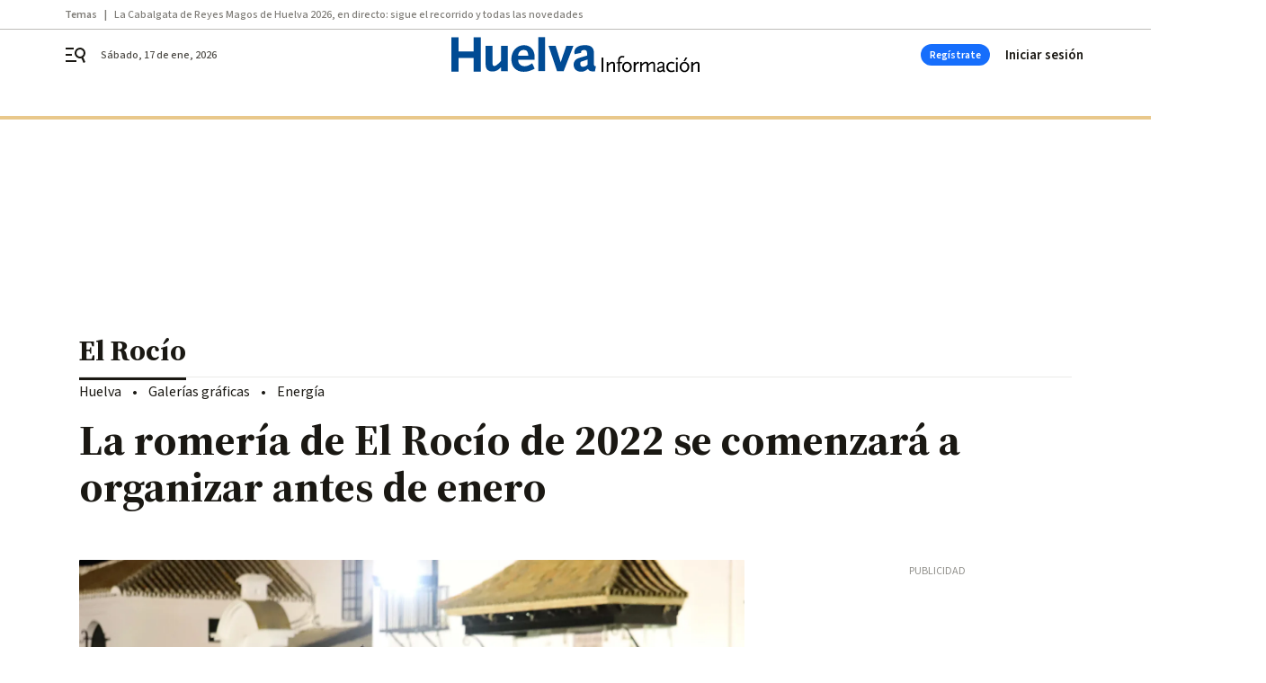

--- FILE ---
content_type: text/html; charset=UTF-8
request_url: https://www.huelvainformacion.es/elrocio/romeria-Rocio-comenzara-organizar-termine_0_1609641026.html
body_size: 57080
content:



<!doctype html>
<html lang="es">
<head>
    <!-- bbnx generated at 2026-01-17T14:53:53+01:00 -->
    <meta charset="UTF-8">
    <meta name="viewport" content="width=device-width, initial-scale=1.0">
    <meta http-equiv="X-UA-Compatible" content="ie=edge">
    <meta name="generator" content="BBT bCube NX">

    <link rel="preconnect" href="https://fonts.googleapis.com">
<link rel="preconnect" href="https://fonts.gstatic.com" crossorigin>
<link href="https://fonts.googleapis.com/css2?family=Source+Sans+3:ital,wght@0,200..900;1,200..900&family=Source+Serif+4:ital,opsz,wght@0,8..60,200..900;1,8..60,200..900&display=swap" rel="stylesheet">

    <link rel="preload" href="/huelvainformacion/vendor.h-9d768126b57e210119ce.js" as="script">
    <link rel="preload" href="/huelvainformacion/app.h-bc454ccb75401af11064.js" as="script">
    <link rel="preload" href="/huelvainformacion/app.h-7c2ebc9155742189b604.css" as="style">

    <title>La romería de El Rocío de 2022 se comenzará a organizar antes de enero</title>
    <meta name="description" content=" La Hermandad Matriz se reunirá con los responsables del Plan Romero ante la mejora de la situación sanitaria">            <link rel="canonical" href="https://www.huelvainformacion.es/elrocio/romeria-Rocio-comenzara-organizar-termine_0_1609641026.html">    
            
            <meta property="article:modified_time" content="2021-09-10T22:29:40+02:00">                    <meta property="article:published_time" content="2021-09-10T22:29:40+02:00">                    <meta property="article:section" content="El Rocío">                    <meta name="author" content="Diego J. Geniz">                    <meta http-equiv="Content-Type" content="text/html; charset=UTF-8">                    <meta name="generator" content="BBT bCube NX">                    <meta name="keywords" content="romeria, Rocio, comenzara, organizar, termine">                    <meta property="og:description" content=" La Hermandad Matriz se reunirá con los responsables del Plan Romero ante la mejora de la situación sanitaria">                    <meta property="og:image" content="https://static.grupojoly.com/clip/391678ec-57c5-44da-9442-d3c4158493a9_facebook-aspect-ratio_default_0.jpg">                    <meta property="og:image:height" content="628">                    <meta property="og:image:width" content="1200">                    <meta property="og:site_name" content="Huelva Información">                    <meta property="og:title" content="La romería de El Rocío de 2022 se comenzará a organizar antes de enero">                    <meta property="og:type" content="article">                    <meta property="og:url" content="https://www.huelvainformacion.es/elrocio/romeria-Rocio-comenzara-organizar-termine_0_1609641026.html">                    <meta name="publisher" content="Huelva Información">                    <meta http-equiv="refresh" content="600">                    <meta name="robots" content="index,follow,max-image-preview:large">                    <meta name="twitter:card" content="summary_large_image">                    <meta name="twitter:description" content=" La Hermandad Matriz se reunirá con los responsables del Plan Romero ante la mejora de la situación sanitaria">                    <meta name="twitter:image" content="https://static.grupojoly.com/clip/391678ec-57c5-44da-9442-d3c4158493a9_twitter-aspect-ratio_default_0.jpg">                    <meta name="twitter:title" content="La romería de El Rocío de 2022 se comenzará a organizar antes de enero">                    <link rel="shortcut icon" href="https://static.grupojoly.com/clip/b06929a4-0385-487c-876b-92e2afa29faa_source-aspect-ratio_default_0.jpg" type="image/x-icon">                    <link rel="apple-touch-icon" href="https://static.grupojoly.com/joly/public/file/2024/0918/09/app-launcher-huelva.png">                    <link href="https://www.huelvainformacion.es/elrocio/romeria-Rocio-comenzara-organizar-termine_0_1609641026.amp.html" rel="amphtml">                    <meta property="mrf:canonical" content="https://www.huelvainformacion.es/elrocio/romeria-Rocio-comenzara-organizar-termine_0_1609641026.html">                    <meta property="mrf:authors" content="Diego J. Geniz">                    <meta property="mrf:sections" content="El Rocío">                    <meta property="mrf:tags" content="noticia_id:7380768">                    <meta property="mrf:tags" content="fechapublicacion:20210910">                    <meta property="mrf:tags" content="lastmodify:">                    <meta property="mrf:tags" content="layout:noticias">                    <meta property="mrf:tags" content="accesstype:abierto">                    <meta property="mrf:tags" content="keywords:romeria;Rocio;comenzara;organizar;termine">                    <meta property="mrf:tags" content="categoria:Huelva">                    <meta property="mrf:tags" content="subcategoria:El Rocío">            
    
    <link rel="preconnect" href="https://static.grupojoly.com">
                                    <script type="application/ld+json">{"@context":"https:\/\/schema.org","@graph":[{"@context":"https:\/\/schema.org","@type":"NewsMediaOrganization","name":"Huelva Informaci\u00f3n","url":"https:\/\/www.huelvainformacion.es","logo":{"@type":"ImageObject","url":"https:\/\/www.huelvainformacion.es\/static\/logos\/huelvainformacion.svg"},"sameAs":["https:\/\/www.facebook.com\/HuelvaInformacion\/","https:\/\/twitter.com\/huelva_info","https:\/\/www.instagram.com\/huelvainformacion","https:\/\/www.youtube.com\/channel\/UCfF0CwPnkU2r8mtomKjwi3A"],"foundingDate":"1983-08-03T00:00:00+02:00","@id":"https:\/\/www.huelvainformacion.es#organization"},{"@context":"https:\/\/schema.org","@type":"BreadcrumbList","name":"La romer\u00eda de El Roc\u00edo de 2022 se comenzar\u00e1 a organizar antes de enero","itemListElement":[{"@type":"ListItem","position":1,"item":{"@type":"CollectionPage","url":"https:\/\/www.huelvainformacion.es","name":"Huelva Informaci\u00f3n","@id":"https:\/\/www.huelvainformacion.es"}},{"@type":"ListItem","position":2,"item":{"@type":"CollectionPage","url":"https:\/\/www.huelvainformacion.es\/elrocio\/","name":"El Roc\u00edo","@id":"https:\/\/www.huelvainformacion.es\/elrocio\/"}},{"@type":"ListItem","position":3,"item":{"@type":"WebPage","url":"https:\/\/www.huelvainformacion.es\/elrocio\/romeria-Rocio-comenzara-organizar-termine_0_1609641026.html","name":"La romer\u00eda de El Roc\u00edo de 2022 se comenzar\u00e1 a organizar antes de enero","@id":"https:\/\/www.huelvainformacion.es\/elrocio\/romeria-Rocio-comenzara-organizar-termine_0_1609641026.html"}}],"@id":"https:\/\/www.huelvainformacion.es\/elrocio\/romeria-Rocio-comenzara-organizar-termine_0_1609641026.html#breadcrumb"},{"@context":"https:\/\/schema.org","@type":"NewsArticle","headline":"La romer\u00eda de El Roc\u00edo de 2022 se comenzar\u00e1 a organizar antes de enero","url":"https:\/\/www.huelvainformacion.es:443\/elrocio\/romeria-Rocio-comenzara-organizar-termine_0_1609641026.html","image":[{"@type":"ImageObject","url":"https:\/\/static.grupojoly.com\/clip\/391678ec-57c5-44da-9442-d3c4158493a9_source-aspect-ratio_1600w_0.jpg","width":1600,"height":1063,"name":"La Virgen del Roc\u00edo el \u00faltimo Lunes de Pentecost\u00e9s en el que pudo recorrer las calles de su aldea.","author":{"@type":"Person","name":"Alberto Dom\u00ednguez"}}],"datePublished":"2021-09-10T22:29:40+02:00","dateModified":"2021-09-10T22:29:40+02:00","publisher":{"@id":"https:\/\/www.huelvainformacion.es#organization"},"author":[{"@type":"Person","name":"Diego J. Geniz"}],"mainEntityOfPage":"https:\/\/www.huelvainformacion.es\/elrocio\/romeria-Rocio-comenzara-organizar-termine_0_1609641026.html","isAccessibleForFree":true,"articleSection":["El Roc\u00edo"],"articleBody":"El mundo rociero sonr\u00ede. Despu\u00e9s que la pandemia haya causado la cancelaci\u00f3n de dos romer\u00edas, y que la Virgen del Roc\u00edo todav\u00eda permanezca en Almonte, la Hermandad Matriz comenzar\u00e1 a organizar la romer\u00eda del 2022 antes de que finalice de este a\u00f1o. Habr\u00e1 reuni\u00f3n con los responsables del Plan Romero despu\u00e9s de la mejora de la situaci\u00f3n sanitaria. El presidente de la Matriz de Almonte, Santiago Padilla, ha informado de estos planes en una entrevista concedida al programa Andaluc\u00eda Directo de Canal Sur Televisi\u00f3n, en la que se evidencia el optimismo que existe en la corporaci\u00f3n de cara al pr\u00f3ximo a\u00f1o.  En dichas declaraciones, Padilla se\u00f1ala que \"se va a empezar a trabajar para la romer\u00eda de 2022\", entre otros motivos porque, tras dos a\u00f1os sin celebrarse, \"la maquinaria no est\u00e1 engrasada\". \"Hay muchos funcionarios nuevos que no conocen el Plan Romero\", ha referido el presidente de la Matriz.  Este dispositivo es el que vigila por la seguridad de los peregrinos y de las hermandades filiales que transitan por los caminos de Andaluc\u00eda que conducen hasta la aldea almonte\u00f1a, as\u00ed como por el buen desarrollo de los actos en El Roc\u00edo. Por tal motivo, antes de que acabe 2021 se mantendr\u00e1 una reuni\u00f3n con los responsables del Plan Romero para preparar la romer\u00eda de 2022.  Seg\u00fan Padilla, esta encuentro se celebrar\u00e1 ante la mejora de la situaci\u00f3n sanitaria, que hace prever que se pueda celebrar otra vez Pentecost\u00e9s de la manera acostumbrada por los rocieros hasta 2019. Para ello, no obstante, ser\u00e1 necesario que la Blanca Paloma sea trasladada a su santuario de la marisma, ya que desde agosto de 2019 permanece en la parroquia de Almonte, donde fue llevada como es habitual cada siete a\u00f1os.  El hecho de que est\u00e9 prevista dicha reuni\u00f3n y de que se hable de la preparaci\u00f3n de la romer\u00eda es un signo de esperanza, pues en este a\u00f1o se descart\u00f3 mantener cualquier encuentro, ante la persistencia de la pandemia, que hac\u00eda inviable la celebraci\u00f3n de cualquier peregrinaci\u00f3n masiva.","wordCount":363,"name":"La romer\u00eda de El Roc\u00edo de 2022 se comenzar\u00e1 a organizar antes de enero","description":" La Hermandad Matriz se reunir\u00e1 con los responsables del Plan Romero ante la mejora de la situaci\u00f3n sanitaria","keywords":[]}]}</script>
                <!-- New cookie policies (Marfeel) -->
<script type="text/javascript">
    if (!window.didomiConfig) {
        window.didomiConfig = {};
    }
    if (!window.didomiConfig.notice) {
        window.didomiConfig.notice = {};
    }
    if (!window.didomiConfig.app) {
        window.didomiConfig.app = {};
    }

    // time in seconds pay to reject should be valid. In this example, one day in seconds is 86400.
    window.didomiConfig.app.deniedConsentDuration = 86400;
    window.didomiConfig.notice.enable = false;
</script>
<!-- End New cookie policies (Marfeel) -->

<!-- Didomi CMP -->
<script async type="text/javascript">window.gdprAppliesGlobally=true;(function(){function a(e){if(!window.frames[e]){if(document.body&&document.body.firstChild){var t=document.body;var n=document.createElement("iframe");n.style.display="none";n.name=e;n.title=e;t.insertBefore(n,t.firstChild)}
    else{setTimeout(function(){a(e)},5)}}}function e(n,r,o,c,s){function e(e,t,n,a){if(typeof n!=="function"){return}if(!window[r]){window[r]=[]}var i=false;if(s){i=s(e,t,n)}if(!i){window[r].push({command:e,parameter:t,callback:n,version:a})}}e.stub=true;function t(a){if(!window[n]||window[n].stub!==true){return}if(!a.data){return}
        var i=typeof a.data==="string";var e;try{e=i?JSON.parse(a.data):a.data}catch(t){return}if(e[o]){var r=e[o];window[n](r.command,r.parameter,function(e,t){var n={};n[c]={returnValue:e,success:t,callId:r.callId};a.source.postMessage(i?JSON.stringify(n):n,"*")},r.version)}}
        if(typeof window[n]!=="function"){window[n]=e;if(window.addEventListener){window.addEventListener("message",t,false)}else{window.attachEvent("onmessage",t)}}}e("__tcfapi","__tcfapiBuffer","__tcfapiCall","__tcfapiReturn");a("__tcfapiLocator");(function(e){
        var t=document.createElement("script");t.id="spcloader";t.type="text/javascript";t.async=true;t.src="https://sdk.privacy-center.org/"+e+"/loader.js?target="+document.location.hostname;t.charset="utf-8";var n=document.getElementsByTagName("script")[0];n.parentNode.insertBefore(t,n)})("6e7011c3-735d-4a5c-b4d8-c8b97a71fd01")})();</script>
<!-- End Didomi CMP -->
                                    <script>
    window.adMap = {"networkCode":"","adUnitPath":"","segmentation":{"site":"","domain":"https:\/\/www.huelvainformacion.es","id":"7380768","type":"content","subtype":"noticias","language":"es","category":["El Roc\u00edo","Huelva"],"tags":[],"authors":[],"geocont":""},"bannerTop":null,"bannerUnderHeader":{"type":"html","id":1000028,"slotType":"BANNER","minimumReservedHeightMobile":115,"minimumReservedHeightDesktop":265,"name":"Top, Int, Skin RC","active":true,"code":"<div id=\"top\" class=\"henneoHB\"><\/div>\n<div id=\"int\" class=\"henneoHB\"><\/div>\n<div id=\"skin\" class=\"henneoHB\"><\/div>"},"bannerFooter":null,"afterContent":null,"skyLeft":{"type":"html","id":1000027,"slotType":"SKY","minimumReservedHeightMobile":null,"minimumReservedHeightDesktop":600,"name":"Skyizda RC","active":true,"code":"<div id=\"skyizda\" class=\"henneoHB\"><\/div>"},"skyRight":{"type":"html","id":1000026,"slotType":"SKY","minimumReservedHeightMobile":null,"minimumReservedHeightDesktop":600,"name":"Skydcha RC","active":true,"code":"<div id=\"skydcha\" class=\"henneoHB\"><\/div>"},"outOfPage":null,"list":[{"index":3,"position":{"type":"html","id":1000063,"slotType":"RECTANGLE","minimumReservedHeightMobile":250,"minimumReservedHeightDesktop":450,"name":"Intext Contenidos Noticias HI","active":true,"code":"<div class=\"adv-intext\">\n <script>function a(r){try{for(;r.parent&&r!==r.parent;)r=r.parent;return r}catch(r){return null}}var n=a(window);if(n&&n.document&&n.document.body){var s=document.createElement(\"script\");s.setAttribute(\"data-gdpr-applies\", \"${gdpr}\");s.setAttribute(\"data-consent-string\", \"${gdpr_consent}\");s.src=\"https:\/\/static.sunmedia.tv\/integrations\/2bf04bfc-4f59-46bf-963b-5219d6758c19\/2bf04bfc-4f59-46bf-963b-5219d6758c19.js\",s.async=!0,n.document.body.appendChild(s)}<\/script>\n<\/div>"}}],"vastUrl":"https:\/\/vast.sunmedia.tv\/df40fa1e-ea46-48aa-9f19-57533868f398?rnd=__timestamp__&gdpr=${gdpr}&gdpr_consent=${gdpr_consent}&referrerurl=__page-url__&rw=__player-width__&rh=__player-height__&cp.schain=${supply_chain}&t=${VALUE}","adMapName":"Admap Contenidos con columna derecha Desktop HI","underRecirculationBannerLeft":null,"underRecirculationBannerRight":null} || [];
    window.adMapMobile = {"networkCode":"","adUnitPath":"","segmentation":{"site":"","domain":"https:\/\/www.huelvainformacion.es","id":"7380768","type":"content","subtype":"noticias","language":"es","category":["El Roc\u00edo","Huelva"],"tags":[],"authors":[],"geocont":""},"bannerTop":{"type":"html","id":1000024,"slotType":"BANNER","minimumReservedHeightMobile":115,"minimumReservedHeightDesktop":265,"name":"Top, Int RC","active":true,"code":"<div id=\"top\" class=\"henneoHB\"><\/div>\n<div id=\"int\" class=\"henneoHB\"><\/div>"},"bannerUnderHeader":null,"bannerFooter":null,"afterContent":null,"skyLeft":null,"skyRight":null,"outOfPage":null,"list":[{"index":3,"position":{"type":"html","id":1000013,"slotType":"RECTANGLE","minimumReservedHeightMobile":600,"minimumReservedHeightDesktop":600,"name":"Right1 RC","active":true,"code":"<div class=\"henneoHB henneoHB-right\" ><\/div>"}},{"index":6,"position":{"type":"html","id":1000063,"slotType":"RECTANGLE","minimumReservedHeightMobile":250,"minimumReservedHeightDesktop":450,"name":"Intext Contenidos Noticias HI","active":true,"code":"<div class=\"adv-intext\">\n <script>function a(r){try{for(;r.parent&&r!==r.parent;)r=r.parent;return r}catch(r){return null}}var n=a(window);if(n&&n.document&&n.document.body){var s=document.createElement(\"script\");s.setAttribute(\"data-gdpr-applies\", \"${gdpr}\");s.setAttribute(\"data-consent-string\", \"${gdpr_consent}\");s.src=\"https:\/\/static.sunmedia.tv\/integrations\/2bf04bfc-4f59-46bf-963b-5219d6758c19\/2bf04bfc-4f59-46bf-963b-5219d6758c19.js\",s.async=!0,n.document.body.appendChild(s)}<\/script>\n<\/div>"}},{"index":10,"position":{"type":"html","id":1000014,"slotType":"RECTANGLE","minimumReservedHeightMobile":600,"minimumReservedHeightDesktop":600,"name":"Right2 RC","active":true,"code":"<div class=\"henneoHB henneoHB-right\" ><\/div>"}},{"index":14,"position":{"type":"html","id":1000015,"slotType":"RECTANGLE","minimumReservedHeightMobile":600,"minimumReservedHeightDesktop":600,"name":"Right3 RC","active":true,"code":"<div class=\"henneoHB henneoHB-right\" ><\/div>"}},{"index":18,"position":{"type":"html","id":1000016,"slotType":"RECTANGLE","minimumReservedHeightMobile":600,"minimumReservedHeightDesktop":600,"name":"Right4 RC","active":true,"code":"<div class=\"henneoHB henneoHB-right\" ><\/div>"}}],"vastUrl":"https:\/\/vast.sunmedia.tv\/df40fa1e-ea46-48aa-9f19-57533868f398?rnd=__timestamp__&gdpr=${gdpr}&gdpr_consent=${gdpr_consent}&referrerurl=__page-url__&rw=__player-width__&rh=__player-height__&cp.schain=${supply_chain}&t=${VALUE}","adMapName":"Admap Contenidos Mobile HI","underRecirculationBannerLeft":null,"underRecirculationBannerRight":null} || [];
</script>
                        
            <!-- Tag per site - Google Analytics -->

    
    <!-- Google Analytics -->
    <script>
        window.dataLayer = window.dataLayer || [];
        window.dataLayer.push({
                        'site': 'hin',                        'categoria': 'Huelva',                        'subcategoria': 'El-Rocío',                        'secundarias': '',                        'section': 'Huelva',                        'platform': 'Desktop',                        'layout': 'noticias',                        'createdby': '',                        'titular': 'La-romería-de-El-Rocío-de-2022-se-comenzará-a-organizar-antes-de-enero',                        'fechapublicacion': '20210910',                        'lastmodify': '',                        'keywords': 'romeria,Rocio,comenzara,organizar,termine',                        'noticia_id': '7380768',                        'seotag': '',                        'title': 'La romería de El Rocío de 2022 se comenzará a organizar antes de enero',                        'firma': 'Diego J. Geniz',                        'media_id': '406',                        'author': '',                        'user': '',                        'image': 'https://static.grupojoly.com/clip/391678ec-57c5-44da-9442-d3c4158493a9_16-9-aspect-ratio_25p_0.jpg',                        'canonical': 'https://www.huelvainformacion.es/elrocio/romeria-Rocio-comenzara-organizar-termine_0_1609641026.html',                        'template': 'normal',                        'op_column': '',                        'fechadeactualizacion': '2021-09-10 22:33:07',                        'accesstype': 'abierto',                        'mediatype': '',                        'user_logged': '0',                        'user_id': '',                        'ga_id': '',                        'su': '',                        'kid': ''                    });
    </script>
    <script>
    function updateDataLayerPlatform() {
        const isMobile = detectMob();
        if (isMobile) {
            window.dataLayer.push({ 'platform': 'Mobile' });
        }
    }

    function detectMob() {
        const toMatch = [
            /Android/i,
            /webOS/i,
            /iPhone/i,
            /iPad/i,
            /iPod/i,
            /BlackBerry/i,
            /Windows Phone/i
        ];

        return toMatch.some((toMatchItem) => {
            return navigator.userAgent.match(toMatchItem);
        });
    }

    updateDataLayerPlatform();
    </script>

    <!-- Google Tag Manager -->
    <script>
    window.jolTagManagerId = "GTM-M3F442";
    (function (w, d, s, l, i) {
        w[l] = w[l] || [];
        w[l].push({ 'gtm.start': new Date().getTime(), event: 'gtm.js' });
        const f = d.getElementsByTagName(s)[0],
            j = d.createElement(s),
            dl = l != 'dataLayer' ? '&l=' + l : '';
        j.src = 'https://www.googletagmanager.com/gtm.js?id=' + i + dl;
        j.async = 'true';
        f.parentNode.insertBefore(j, f);
    })(window, document, 'script', 'dataLayer', 'GTM-M3F442');
    </script>
    <!-- End Google Tag Manager -->

<!-- Google Tag Manager (Alayans -> Addoor) - https://mgr.bitban.com/issues/129004 -->
<script>(function(w,d,s,l,i){w[l]=w[l]||[]; w[l].push({'gtm.start':new Date().getTime(), event:'gtm.js'});var f=d.getElementsByTagName(s)[0],j=d.createElement(s), dl=l!='dataLayer'?'&l='+l:'';j.async=true;j.src='https://www.googletagmanager.com/gtm.js?id='+i+dl;f.parentNode.insertBefore(j,f);
    })(window,document, 'script', 'dataLayer', 'GTM-P3BNRJ4L'); </script>
<!-- End Google Tag Manager -->
    
                        <style>
        #related-7380768 {
            display: none;
        }
    </style>
    <link rel="preload" href="/huelvainformacion/brick/hot-topics-joly-default-brick.h-8762d46ccd6151052390.css" as="style"><link rel="preload" href="/huelvainformacion/brick/header-joly-default-brick.h-3c03f73eabfe9d9ba232.css" as="style"><link rel="preload" href="/huelvainformacion/brick/footer-joly-default-brick.h-744b45ddbf3c7553f4a1.css" as="style"><link rel='stylesheet' href='/huelvainformacion/brick/hot-topics-joly-default-brick.h-8762d46ccd6151052390.css'><link rel='stylesheet' href='/huelvainformacion/brick/header-joly-default-brick.h-3c03f73eabfe9d9ba232.css'><link rel='stylesheet' href='/huelvainformacion/brick/footer-joly-default-brick.h-744b45ddbf3c7553f4a1.css'>

    <link rel="stylesheet" href="/huelvainformacion/app.h-7c2ebc9155742189b604.css">

                
                                
                    <!-- Seedtag Config -->
<script defer>
!function(){window.hb_now=Date.now();var e=document.getElementsByTagName("script")[0],t="https://hb.20m.es/stable/config/grupojoly.com/desktop-mobile.min.js";
window.location.search.match(/hb_test=true/)&&(t=t.replace("/stable/","/test/"));var n=document.createElement("script");n.async=!0,n.src=t,e.parentNode.insertBefore(n,e)}();
</script>
<!-- Indigitall -->
<script defer type="text/javascript" src="/static/indigitall/sdk.min.js"></script>
<script defer type="text/javascript" src="/static/indigitall/worker.min.js"></script>
<!-- GFK -->

    
    <script defer type="text/javascript">
        var gfkS2sConf = {
            media: "HuelvainformacionWeb",
            url: "//es-config.sensic.net/s2s-web.js",
            type:     "WEB",
            logLevel: "none"
        };

        (function (w, d, c, s, id, v) {
            if (d.getElementById(id)) {
                return;
            }

            w.gfkS2sConf = c;
            w[id] = {};
            w[id].agents = [];
            var api = ["playStreamLive", "playStreamOnDemand", "stop", "skip", "screen", "volume", "impression"];
            w.gfks = (function () {
                function f(sA, e, cb) {
                    return function () {
                        sA.p = cb();
                        sA.queue.push({f: e, a: arguments});
                    };
                }
                function s(c, pId, cb) {
                    var sA = {queue: [], config: c, cb: cb, pId: pId};
                    for (var i = 0; i < api.length; i++) {
                        var e = api[i];
                        sA[e] = f(sA, e, cb);
                    }
                    return sA;
                }
                return s;
            }());
            w[id].getAgent = function (cb, pId) {
                var a = {
                    a: new w.gfks(c, pId || "", cb || function () {
                        return 0;
                    })
                };
                function g(a, e) {
                    return function () {
                        return a.a[e].apply(a.a, arguments);
                    }
                }
                for (var i = 0; i < api.length; i++) {
                    var e = api[i];
                    a[e] = g(a, e);
                }
                w[id].agents.push(a);
                return a;
            };

            var lJS = function (eId, url) {
                var tag = d.createElement(s);
                var el = d.getElementsByTagName(s)[0];
                tag.id = eId;
                tag.async = true;
                tag.type = 'text/javascript';
                tag.src = url;
                el.parentNode.insertBefore(tag, el);
            };

            if (c.hasOwnProperty(v)) {lJS(id + v, c[v]);}
            lJS(id, c.url);
        })(window, document, gfkS2sConf, 'script', 'gfkS2s', 'visUrl');
    </script>
    <script defer type="text/javascript">
        var agent = gfkS2s.getAgent();
        let c1 = window.location.hostname.replace("www.", "");
        let c2 = "homepage";
        if (window.location.pathname.length > 1) {
            c2 = window.location.pathname;
            if (window.location.pathname.lastIndexOf("/") > 0) {
                c2 = window.location.pathname.substring(1, window.location.pathname.lastIndexOf("/"));
            }
        }
        var customParams = {
            c1: c1,
            c2: c2
        }

        agent.impression("default", customParams);
    </script>
<!-- Marfeel head-->
<script defer type="text/javascript">
    function e(e){var t=!(arguments.length>1&&void 0!==arguments[1])||arguments[1],c=document.createElement("script");c.src=e,t?c.type="module":(c.async=!0,c.type="text/javascript",c.setAttribute("nomodule",""));var n=document.getElementsByTagName("script")[0];n.parentNode.insertBefore(c,n)}function t(t,c,n){var a,o,r;null!==(a=t.marfeel)&&void 0!==a||(t.marfeel={}),null!==(o=(r=t.marfeel).cmd)&&void 0!==o||(r.cmd=[]),t.marfeel.config=n,t.marfeel.config.accountId=c;var i="https://sdk.mrf.io/statics";e("".concat(i,"/marfeel-sdk.js?id=").concat(c),!0),e("".concat(i,"/marfeel-sdk.es5.js?id=").concat(c),!1)}!function(e,c){var n=arguments.length>2&&void 0!==arguments[2]?arguments[2]:{};t(e,c,n)}(window,3358,{} /*config*/);
</script>

<!-- Interstitial Adgage -->
    <script defer src="https://cdn.adkaora.space/grupojoly/generic/prod/adk-init.js" data-version="v3" type="text/javascript"></script>
<!-- Besocy head -->
<script>
(function(d,s,id,h,t){
    var js,r,djs = d.getElementsByTagName(s)[0];
    if (d.getElementById(id)) {return;}
    js = d.createElement('script');js.id =id;js.async=1;
    js.h=h;js.t=t;
    r=encodeURI(btoa(d.referrer));
    js.src="//"+h+"/pixel/js/"+t+"/"+r;
    djs.parentNode.insertBefore(js, djs);
}(document, 'script', 'dogtrack-pixel','joly.spxl.socy.es', 'JOLYOzD0eCrpfv'));
</script>
<!-- Besocy head -->

<!-- Permutive -->


        
<script defer type="text/javascript" src="https://cdns.gigya.com/js/gigya.js?apiKey=3_c492r6RWJOhHD0xTiS28V5AMTHYznjX2qKmNKLoAMBevBcM7Ke-TUIKfZlARi5ZE">
    {
        'lang': 'es',
        'sessionExpiration': 2592000,
    }
</script>
        
    <style>@media all and (max-width: 768px) {#id-bannerTop { min-height: 115px; }} </style>
<style>@media all and (min-width: 769px) {#id-bannerUnderHeader { min-height: 265px; }} </style>
<style>@media all and (min-width: 1100px) {#id-1000063-advertising--desktop { min-height: 486px; }} </style>
<style>@media all and (max-width: 1099px) {#id-1000013-advertising--mobile { min-height: 636px; }} </style>
<style>@media all and (max-width: 1099px) {#id-1000063-advertising--mobile { min-height: 286px; }} </style>
</head>


<body class="web-mode huelvainformacion  sky-grid sky-grid-content">

  
      <!-- Global site tag (gtag.js) - Google Analytics -->

    <!-- Google Tag Manager (noscript) -->
    <noscript><iframe src="https://www.googletagmanager.com/ns.html?id=GTM-M3F442"
                      height="0" width="0" style="display:none;visibility:hidden"></iframe></noscript>
    <!-- End Google Tag Manager (noscript) -->
  
        
            <!-- Begin comScore Tag -->
        <script>
            var _comscore = _comscore || [];
            _comscore.push({ c1: "2", c2: "14621244" });
            (function() {
                var s = document.createElement("script"), el = document.getElementsByTagName("script")[0]; s.async = true;
                s.src = "https://sb.scorecardresearch.com/cs/14621244/beacon.js";
                el.parentNode.insertBefore(s, el);
            })();
        </script>
        <noscript>
            <img src="https://sb.scorecardresearch.com/p?c1=2&c2=14621244&cv=3.6&cj=1" alt="comScore">
        </noscript>
        <!-- End comScore Tag -->
    
  
  
<div id="app">
    <page-variables :content-id="7380768"                    :running-in-showroom="false"
                    :site-url="&quot;https:\/\/www.huelvainformacion.es&quot;"
                    :site="{&quot;id&quot;:19,&quot;name&quot;:&quot;Huelva Informaci\u00f3n&quot;,&quot;alias&quot;:&quot;huelvainformacion&quot;,&quot;url&quot;:&quot;https:\/\/www.huelvainformacion.es&quot;,&quot;staticUrl&quot;:null,&quot;scheme&quot;:&quot;https&quot;,&quot;mediaId&quot;:9}"
                    :preview="false"
                    :feature-flags="{&quot;CmsAuditLog.enabled&quot;:true,&quot;ManualContentIdInBoardsAndComposition.enabled&quot;:true,&quot;ShowLanguageToolFAB.Enabled&quot;:true}"></page-variables>
                                            <nx-paywall-manager :content-id="7380768"></nx-paywall-manager>
            <nx-paywall-version-testing></nx-paywall-version-testing>
            
            
                        <aside id="id-bannerTop" data-ad-type="bannerTop">
                <nx-advertising-position type="bannerTop"></nx-advertising-position>
            </aside>
            
            
            
        
            <div class="top_container">
                        <nav aria-label="Saltar al contenido">
                <a href="#content-body" tabindex="0" class="sr-only gl-accessibility">Ir al contenido</a>
            </nav>
            
                                            
                
    <nav class="topic_nav middle  ">
        <div class="topic_nav--wrap A-100-500-500-N">
            <span class="topic_nav--title A-100-700-500-N">Temas</span>
                            
    <a href="https://www.huelvainformacion.es/huelva/cabalgata-reyes-magos-huelva-2026-directo-recorrido-horario-ultimas-noticias-sus-majestades_10_2005557842.html"
       class=""
        title="La Cabalgata de Reyes Magos de Huelva 2026, en directo: sigue el recorrido y todas las novedades"                      >La Cabalgata de Reyes Magos de Huelva 2026, en directo: sigue el recorrido y todas las novedades</a>
                    </div>
        <span class="topic_nav--arrow"><svg height="14" viewBox="0 0 9 14" width="9" xmlns="http://www.w3.org/2000/svg"><path d="m0 1.645 5.56275304 5.355-5.56275304 5.355 1.71255061 1.645 7.28744939-7-7.28744939-7z"/></svg></span>
    </nav>

            
                                            
                
<nx-header-joly-default inline-template>
    <header class="bbnx-header huelvainformacion  "
            :class="{
            'sticky': this.headerSticky,
            'stickeable': this.headerStickable,
            'open_menu': this.openMenu,
            'open_search': this.openSearch }">
        <div class="bbnx-header-wrapper">
            <button class="burger"
                    aria-expanded="false"
                    @click.stop="toggleMenu"
                    aria-label="header.menu.open">
                <span class="sr-only">header.menu.open</span>
                <svg width="24" height="24" viewBox="0 0 24 24" fill="none" xmlns="http://www.w3.org/2000/svg">
<path fill-rule="evenodd" clip-rule="evenodd" d="M10 4H1V6H10V4ZM13 18H1V20H13V18ZM1 11H8V13H1V11ZM22.6453 12.0163C23.7635 8.89772 22.15 5.46926 19.0388 4.35308C15.9275 3.23699 12.4933 4.85461 11.3627 7.96875C10.2322 11.0829 11.8322 14.5178 14.939 15.6462C16.1126 16.0666 17.3318 16.0999 18.4569 15.8118L20.8806 21L22.9881 20.0095L20.5604 14.812C21.4838 14.1292 22.2237 13.1761 22.6453 12.0163ZM13.3081 8.64794C14.061 6.60972 16.3173 5.56022 18.3531 6.30143C20.3991 7.05629 21.4422 9.32957 20.6794 11.3795L20.6208 11.5266C19.8047 13.463 17.6031 14.4318 15.6213 13.6973C13.5898 12.9445 12.5552 10.6862 13.3081 8.64794Z" fill="#1A1813"/>
</svg>

            </button>
            <span class="register-date register-date--xl A-100-500-500-N" v-text="dateTimeNow"></span>
                        <a href="/" class="logo expanded" title="Ir a Huelva Información">
                                                            <svg width="400" height="58" viewBox="0 0 400 58" fill="none" xmlns="http://www.w3.org/2000/svg">
<path d="M277.385 30.8677C277.926 30.9867 278.499 31.1867 279.099 31.4624V31.4678L278.012 33.6735C277.461 33.4789 276.99 33.3437 276.596 33.2626C276.201 33.1761 275.807 33.1437 275.417 33.1437C274.066 33.1383 273.055 33.6032 272.384 34.5276C271.714 35.4521 271.379 36.8631 271.379 38.7552V40.723H275.131V42.9287H271.379V56.606H268.752V42.9287H266.086V41.3879L268.752 40.723V38.0902C268.779 35.7981 269.395 33.9978 270.606 32.6896C271.817 31.3813 273.477 30.711 275.59 30.6893C276.244 30.6893 276.844 30.7488 277.385 30.8677Z" fill="black"/>
<path d="M245.014 56.6114V33.4627H242.143V56.6114H245.014Z" fill="black"/>
<path d="M263.692 56.6114V56.6006H263.697L263.692 56.6114Z" fill="black"/>
<path d="M263.692 56.6006V44.7181C263.692 43.2314 263.351 42.1232 262.659 41.3934C261.967 40.6635 260.918 40.3013 259.523 40.3013C258.777 40.3013 258.031 40.4365 257.296 40.7068C256.556 40.9771 255.885 41.3663 255.28 41.8799C254.917 42.1718 254.593 42.4584 254.312 42.7395C254.025 43.026 253.62 43.4639 253.106 44.0477V40.723H250.479V56.606H253.106V46.8913C254.474 45.3776 255.637 44.291 256.593 43.6207C257.55 42.9557 258.426 42.6313 259.215 42.6422C259.588 42.6422 259.918 42.7178 260.205 42.8638C260.491 43.0098 260.697 43.2206 260.826 43.4855C260.913 43.6963 260.972 43.9288 261.016 44.1883C261.053 44.4478 261.075 44.8316 261.07 45.3398V56.6006H263.692Z" fill="black"/>
<path fill-rule="evenodd" clip-rule="evenodd" d="M290.911 48.6861C290.895 47.1346 290.538 45.729 289.835 44.4694C289.138 43.2098 288.197 42.2043 287.019 41.4528C285.846 40.7068 284.537 40.3176 283.089 40.3013C281.629 40.3176 280.315 40.7068 279.131 41.4528C277.947 42.2043 277.012 43.2044 276.309 44.4694C275.606 45.729 275.25 47.1346 275.233 48.6861C275.25 50.2269 275.606 51.627 276.309 52.8866C277.012 54.1463 277.947 55.1518 279.131 55.9086C280.31 56.6601 281.629 57.0439 283.089 57.0655C284.532 57.0439 285.846 56.6601 287.019 55.9086C288.197 55.1518 289.132 54.1463 289.835 52.8866C290.538 51.627 290.895 50.2269 290.911 48.6861ZM288.04 48.6861C288.008 50.4107 287.532 51.8379 286.608 52.9677C285.683 54.0976 284.516 54.6815 283.094 54.7247C281.656 54.6815 280.477 54.0976 279.553 52.9677C278.623 51.8379 278.147 50.4161 278.115 48.6861C278.147 46.9616 278.628 45.5344 279.553 44.4045C280.477 43.2747 281.661 42.6908 283.094 42.6476C284.51 42.6908 285.683 43.2747 286.608 44.4045C287.532 45.529 288.008 46.9562 288.04 48.6861Z" fill="black"/>
<path d="M301.777 40.5879C302.129 40.7717 302.48 41.042 302.837 41.3934H302.826L301.529 43.6044C301.274 43.3774 301.058 43.2152 300.891 43.1179C300.723 43.0206 300.561 42.9719 300.409 42.9719C299.923 42.9719 299.361 43.3287 298.734 44.0315C298.107 44.7343 297.415 45.7723 296.658 47.1454V56.6114H294.03V40.7284H296.658V43.6044C297.615 42.361 298.404 41.4961 299.02 41.0095C299.636 40.5176 300.231 40.2851 300.799 40.3067C301.102 40.3121 301.431 40.404 301.777 40.5879Z" fill="black"/>
<path d="M328.294 56.6114V44.7181C328.294 43.2314 327.953 42.1232 327.261 41.3934C326.569 40.6635 325.526 40.3013 324.12 40.3013C323.374 40.3013 322.634 40.4365 321.893 40.7068C321.153 40.9771 320.482 41.3663 319.877 41.8799C319.52 42.1664 319.19 42.4584 318.904 42.7449C318.617 43.0314 318.201 43.4801 317.666 44.091C317.579 42.8097 317.201 41.8637 316.52 41.2366C315.838 40.6149 314.844 40.3013 313.53 40.3013C312.784 40.3013 312.043 40.4365 311.303 40.7068C310.562 40.9771 309.892 41.3663 309.286 41.8745C308.924 42.1664 308.605 42.4529 308.313 42.7341C308.027 43.0206 307.627 43.4585 307.108 44.0423V40.7176H304.48V56.606H307.108V46.8967C308.475 45.383 309.638 44.2964 310.595 43.6261C311.551 42.9611 312.427 42.6368 313.211 42.6476C313.584 42.6476 313.914 42.7233 314.2 42.8692C314.487 43.0152 314.692 43.226 314.822 43.4909C314.941 43.7126 315.011 43.9342 315.038 44.1667C315.065 44.3991 315.071 44.7938 315.065 45.3452V56.606H317.693V46.8913L318.428 46.1183C319.59 44.8965 320.596 44.0153 321.439 43.4639C322.288 42.9125 323.077 42.6368 323.796 42.6476C324.169 42.6476 324.499 42.7233 324.785 42.8692C325.072 43.0152 325.277 43.226 325.407 43.4909C325.526 43.7126 325.596 43.9342 325.623 44.1667C325.65 44.3991 325.656 44.7938 325.65 45.3452V56.606H328.278L328.294 56.6114Z" fill="black"/>
<path d="M344.642 54.857L344.658 54.8599L344.647 54.8382L344.642 54.857Z" fill="black"/>
<path fill-rule="evenodd" clip-rule="evenodd" d="M344.642 54.857C343.852 54.7155 343.425 54.4353 343.361 54.0165V44.264C343.344 43.026 342.88 42.0583 341.96 41.3609C341.047 40.6689 339.782 40.3121 338.171 40.3013C336.446 40.3176 335.062 40.6419 334.035 41.2798C333.003 41.9177 332.478 42.7719 332.451 43.8423C332.451 44.0261 332.462 44.1829 332.5 44.318C332.538 44.4532 332.613 44.6208 332.732 44.8208L335.392 44.2586C335.344 44.118 335.306 44.0045 335.284 43.918C335.262 43.8315 335.252 43.745 335.252 43.6585C335.252 43.2044 335.446 42.8584 335.846 42.6313C336.246 42.4043 336.852 42.2908 337.673 42.2908C338.69 42.2908 339.452 42.4584 339.949 42.7827C340.452 43.1125 340.701 43.6044 340.695 44.2532V47.1292L335.181 48.4266C334.024 48.7132 333.143 49.2267 332.543 49.9782C331.943 50.7296 331.646 51.6865 331.64 52.8434C331.651 54.1246 332.046 55.1356 332.797 55.8762C333.554 56.6222 334.581 56.9953 335.879 57.0169C336.452 57.0169 337.03 56.9304 337.619 56.7682C338.209 56.606 338.749 56.3844 339.252 56.1033C339.506 55.9735 339.749 55.8113 339.987 55.6275C340.231 55.4437 340.544 55.1842 340.933 54.8382C340.987 55.5789 341.247 56.1195 341.712 56.4547C342.177 56.7898 342.944 56.9844 344.015 57.0439L344.642 54.857ZM338.149 54.2814C338.744 53.9949 339.593 53.4489 340.695 52.6434L340.701 52.638V49.3457L334.733 50.8918C334.543 51.2432 334.424 51.5459 334.36 51.7892C334.295 52.0379 334.273 52.3082 334.273 52.6109C334.278 53.2489 334.479 53.7516 334.857 54.1192C335.235 54.4868 335.76 54.6761 336.414 54.6815C336.971 54.6977 337.549 54.5679 338.149 54.2814Z" fill="black"/>
<path d="M360.157 55.3843L358.79 53.3191C358.162 53.8057 357.552 54.1517 356.973 54.3517C356.389 54.5571 355.724 54.6544 354.967 54.649C353.248 54.6328 351.897 54.0976 350.918 53.0488C349.94 52.0055 349.437 50.5566 349.426 48.7186C349.448 46.9021 349.94 45.4479 350.891 44.3613C351.848 43.2693 353.135 42.7124 354.751 42.6854C355.454 42.68 356.076 42.7773 356.622 42.9882C357.168 43.199 357.735 43.5504 358.33 44.0586L359.838 41.9178C359.319 41.5447 358.876 41.2636 358.508 41.0852C358.146 40.9014 357.708 40.75 357.206 40.6257C356.438 40.4149 355.654 40.3122 354.854 40.3122C352.373 40.3554 350.383 41.1555 348.869 42.707C347.361 44.264 346.583 46.3183 346.545 48.8699C346.583 51.3459 347.334 53.3245 348.799 54.8004C350.264 56.2763 352.227 57.0385 354.681 57.0764C355.476 57.0764 356.249 56.979 357 56.7952C357.752 56.6114 358.449 56.3411 359.103 55.9897C359.346 55.8816 359.698 55.6816 360.157 55.3951V55.3843Z" fill="black"/>
<path d="M364.823 40.7284V56.6114H362.195V40.7284H364.823Z" fill="black"/>
<path d="M364.742 33.9708C365.066 34.2952 365.234 34.6952 365.244 35.1818C365.234 35.6683 365.066 36.0684 364.742 36.3927C364.417 36.7171 364.012 36.8793 363.531 36.8955C363.044 36.8847 362.639 36.7171 362.314 36.3927C361.99 36.0738 361.822 35.6683 361.812 35.1818C361.822 34.7006 361.99 34.2898 362.314 33.9708C362.639 33.6519 363.044 33.4789 363.531 33.4681C364.012 33.4789 364.417 33.6465 364.742 33.9708Z" fill="black"/>
<path fill-rule="evenodd" clip-rule="evenodd" d="M383.657 48.6861C383.641 47.1346 383.279 45.729 382.582 44.4694C381.884 43.2098 380.944 42.2043 379.765 41.4528C378.587 40.7068 377.278 40.3175 375.835 40.3013C374.375 40.3175 373.062 40.7068 371.878 41.4528C370.694 42.2043 369.759 43.2044 369.056 44.4694C368.353 45.729 367.996 47.1346 367.98 48.6861C367.996 50.2269 368.353 51.627 369.056 52.8866C369.759 54.1462 370.699 55.1518 371.878 55.9086C373.062 56.6601 374.375 57.0439 375.835 57.0655C377.278 57.0439 378.587 56.6601 379.765 55.9086C380.938 55.1518 381.879 54.1462 382.582 52.8866C383.279 51.627 383.641 50.2269 383.657 48.6861ZM380.787 48.6861C380.754 50.4107 380.279 51.8379 379.354 52.9677C378.43 54.0976 377.262 54.6814 375.84 54.7247C374.402 54.6814 373.224 54.0976 372.294 52.9677C371.37 51.8379 370.888 50.4161 370.856 48.6861C370.883 46.9616 371.364 45.5344 372.294 44.4045C373.218 43.2747 374.402 42.6908 375.84 42.6476C377.262 42.6908 378.43 43.2747 379.354 44.4045C380.279 45.529 380.754 46.9562 380.787 48.6861Z" fill="black"/>
<path d="M377.419 33.4627L374.402 39.1769H376.721L380.511 33.4627H377.419Z" fill="black"/>
<path d="M400 44.7181V56.6006H397.373V45.3398C397.378 44.8316 397.356 44.4478 397.319 44.1883C397.281 43.9288 397.216 43.6963 397.129 43.4855C397.005 43.2206 396.794 43.0098 396.508 42.8638C396.221 42.7178 395.891 42.6422 395.518 42.6422C394.729 42.6313 393.853 42.9557 392.896 43.6207C391.94 44.291 390.777 45.3776 389.409 46.8913V56.606H386.782V40.723H389.409V44.0477C389.923 43.4639 390.329 43.026 390.615 42.7395C390.896 42.4584 391.221 42.1718 391.583 41.8799C392.188 41.3663 392.859 40.9771 393.599 40.7068C394.34 40.4365 395.08 40.3013 395.832 40.3013C397.227 40.3013 398.275 40.6635 398.967 41.3934C399.654 42.1232 400 43.2314 400 44.7181Z" fill="black"/>
<path d="M140.093 0.501831H151.029V55.2923H140.093V0.501831Z" fill="#004B94"/>
<path d="M11.5473 23.51H35.9125V0.750488H47.4544V56.2924H35.9125V33.9329H11.5473V56.2924H0V0.750488H11.5473V23.51Z" fill="#004B94"/>
<path d="M79.88 14.5251H90.9029V54.8003L91.4273 55.2977H79.88V49.1239C77.6905 51.4539 75.5605 53.1731 73.5387 54.2435C71.3492 55.4004 68.9813 55.9842 66.5 55.9842H66.2999C62.6238 55.9842 59.8073 55.0057 57.9422 53.0758C56.0771 51.1566 55.131 48.2211 55.131 44.3558V14.5251H66.1594V40.6526C66.1486 43.0313 66.3864 44.745 66.8622 45.756C67.3055 46.6912 68.0353 47.1183 69.0895 47.1183C70.1166 47.1075 71.4195 46.5669 72.9278 45.4694C74.4955 44.3233 76.4039 42.561 78.5933 40.2364L79.88 38.8686V14.5251Z" fill="#004B94"/>
<path fill-rule="evenodd" clip-rule="evenodd" d="M129.864 42.9394C128.021 44.1017 126.621 44.918 125.577 45.437C124.507 45.9668 123.399 46.3885 122.274 46.6966C121.49 46.9453 120.701 47.1237 119.934 47.2264C119.133 47.3292 118.377 47.3724 117.641 47.3724C115.798 47.3562 114.079 46.9291 112.543 46.102C111.024 45.2748 109.819 44.1342 108.965 42.7124C108.521 41.9663 108.208 41.1446 108.029 40.2742C107.856 39.4471 107.732 38.3281 107.656 36.8522H134.184V32.1111C134.103 26.532 132.497 21.9909 129.41 18.623C126.313 15.2496 122.155 13.498 117.03 13.4061C111.105 13.5413 106.197 15.7199 102.439 19.8826C98.6931 24.0344 96.7307 29.4459 96.6063 35.9872C96.6712 42.2474 98.466 47.2535 101.942 50.8647C105.418 54.476 110.267 56.3411 116.349 56.4221C118.674 56.4221 120.971 56.1789 123.177 55.7085C125.361 55.2382 127.545 54.5138 129.67 53.5569C130.616 53.1515 132.038 52.4433 134.005 51.3945L134.297 51.2377L130.194 42.7448L129.864 42.9502V42.9394ZM107.408 30.3865L107.473 29.9865C107.932 27.1862 108.932 25.0021 110.446 23.4884C111.97 21.9585 113.954 21.1692 116.344 21.153C118.831 21.1206 120.701 21.8287 121.901 23.2505C123.08 24.6453 123.739 26.9267 123.847 30.0297L123.858 30.3865H107.408Z" fill="#004B94"/>
<path d="M176.221 41.0905L168.107 14.5251H156.597L170.28 55.2922H181.022L196.721 14.5251H185.195L176.221 41.0905Z" fill="#004B94"/>
<path fill-rule="evenodd" clip-rule="evenodd" d="M232.693 47.3724L232.834 47.4102L232.817 47.4156L233.066 47.5346L231.315 55.8221H228.882C226.298 55.8707 224.422 55.5626 223.157 54.9139C221.989 54.3138 220.984 53.2164 220.162 51.6486C218.378 53.2272 216.61 54.4057 214.896 55.1517C213.091 55.941 211.155 56.3465 209.139 56.3465H209.058C205.517 56.287 202.625 55.2328 200.451 53.2164C198.273 51.1891 197.137 48.4752 197.078 45.1505C197.078 44.4585 197.143 43.7449 197.267 43.0259C197.381 42.3556 197.559 41.669 197.786 40.9824C198.446 39.0957 199.543 37.5604 201.051 36.4035C202.527 35.2628 204.76 34.2627 207.674 33.4248L218.805 30.2136V27.1105C218.805 25.0454 218.432 23.5154 217.681 22.5532C216.956 21.6287 215.81 21.1584 214.286 21.1584H214.237C212.718 21.1854 211.447 21.526 210.458 22.1693C209.501 22.791 209.015 23.5371 208.977 24.4507C208.977 24.5588 208.993 24.6777 209.025 24.7859C209.069 24.9264 209.128 25.1156 209.215 25.3589L209.344 25.7265L198.84 28.0295L198.738 27.7484C198.521 27.1591 198.375 26.6672 198.3 26.2833C198.224 25.8833 198.192 25.4076 198.197 24.8616C198.229 21.1962 199.781 18.3418 202.814 16.3686C205.798 14.4279 210.107 13.4331 215.61 13.4115H215.756C220.513 13.4115 224.087 14.4765 226.368 16.5795C228.687 18.7095 229.85 22.0504 229.828 26.505V43.2368C229.779 45.3289 230.071 46.1831 230.325 46.5399C230.671 47.021 231.466 47.3021 232.693 47.3724ZM217.718 46.4426C218.118 46.1723 218.67 45.7668 219.362 45.237V45.2208L219.156 44.9505H219.497V36.6251L208.636 40.1877L208.577 40.3391C208.285 41.0743 208.069 41.7231 207.944 42.2691C207.825 42.7718 207.771 43.2854 207.771 43.8368C207.787 45.2316 208.187 46.3344 208.971 47.1183C209.755 47.9076 210.858 48.3131 212.258 48.3239C212.95 48.3185 213.68 48.2103 214.431 47.9995C215.194 47.7833 215.94 47.4697 216.637 47.0805C216.978 46.9129 217.345 46.6966 217.718 46.4426Z" fill="#004B94"/>
</svg>

                                                    </a>
                            <ul class="navigation">
                                            <li class="navigation-item">
                                                            <a class="navigation-item-title A-200-700-500-C" title="Huelva"
                                   href="https://www.huelvainformacion.es/huelva/"
                                                                      rel="noreferrer">
                                   Huelva
                                                                          <span class="navigation-item-icon"><svg height="5" viewBox="0 0 10 5" width="10" xmlns="http://www.w3.org/2000/svg"><path d="m0 0 5 5 5-5z"/></svg>
</span>
                                                                   </a>
                                                                                        <ul class="navigation-item-children" aria-expanded="true">
                                                                            <li>
                                                                                            <a class="navigation-item-children-title A-200-300-500-N"
                                                   title="Energía"
                                                   href="https://www.huelvainformacion.es/huelva/energia/"
                                                                                                       rel="noreferrer">
                                                   Energía
                                                </a>
                                                                                    </li>
                                                                    </ul>
                                                    </li>
                                            <li class="navigation-item">
                                                            <a class="navigation-item-title A-200-700-500-C" title="Provincia"
                                   href="https://www.huelvainformacion.es/provincia/"
                                                                      rel="noreferrer">
                                   Provincia
                                                                   </a>
                                                                                </li>
                                            <li class="navigation-item">
                                                            <a class="navigation-item-title A-200-700-500-C" title="Rocío universal"
                                   href="https://www.huelvainformacion.es/elrocio/"
                                                                      rel="noreferrer">
                                   Rocío universal
                                                                   </a>
                                                                                </li>
                                            <li class="navigation-item">
                                                            <a class="navigation-item-title A-200-700-500-C" title="Andalucía"
                                   href="https://www.huelvainformacion.es/andalucia/"
                                                                      rel="noreferrer">
                                   Andalucía
                                                                          <span class="navigation-item-icon"><svg height="5" viewBox="0 0 10 5" width="10" xmlns="http://www.w3.org/2000/svg"><path d="m0 0 5 5 5-5z"/></svg>
</span>
                                                                   </a>
                                                                                        <ul class="navigation-item-children" aria-expanded="true">
                                                                            <li>
                                                                                            <a class="navigation-item-children-title A-200-300-500-N"
                                                   title="Almería"
                                                   href="https://www.diariodealmeria.es/almeria/"
                                                   target="_blank"                                                    rel="noreferrer">
                                                   Almería
                                                </a>
                                                                                    </li>
                                                                            <li>
                                                                                            <a class="navigation-item-children-title A-200-300-500-N"
                                                   title="Cádiz"
                                                   href="https://www.diariodecadiz.es/cadiz/"
                                                   target="_blank"                                                    rel="noreferrer">
                                                   Cádiz
                                                </a>
                                                                                    </li>
                                                                            <li>
                                                                                            <a class="navigation-item-children-title A-200-300-500-N"
                                                   title="Córdoba"
                                                   href="https://www.eldiadecordoba.es/cordoba/"
                                                   target="_blank"                                                    rel="noreferrer">
                                                   Córdoba
                                                </a>
                                                                                    </li>
                                                                            <li>
                                                                                            <a class="navigation-item-children-title A-200-300-500-N"
                                                   title="Granada"
                                                   href="https://www.granadahoy.com/granada/"
                                                   target="_blank"                                                    rel="noreferrer">
                                                   Granada
                                                </a>
                                                                                    </li>
                                                                            <li>
                                                                                            <a class="navigation-item-children-title A-200-300-500-N"
                                                   title="Huelva"
                                                   href="https://www.huelvainformacion.es/huelva/"
                                                                                                       rel="noreferrer">
                                                   Huelva
                                                </a>
                                                                                    </li>
                                                                            <li>
                                                                                            <a class="navigation-item-children-title A-200-300-500-N"
                                                   title="Jaén"
                                                   href="https://www.jaenhoy.es/jaen/"
                                                   target="_blank"                                                    rel="noreferrer">
                                                   Jaén
                                                </a>
                                                                                    </li>
                                                                            <li>
                                                                                            <a class="navigation-item-children-title A-200-300-500-N"
                                                   title="Málaga"
                                                   href="https://www.malagahoy.es/malaga/"
                                                   target="_blank"                                                    rel="noreferrer">
                                                   Málaga
                                                </a>
                                                                                    </li>
                                                                            <li>
                                                                                            <a class="navigation-item-children-title A-200-300-500-N"
                                                   title="Sevilla"
                                                   href="https://www.diariodesevilla.es/sevilla/"
                                                   target="_blank"                                                    rel="noreferrer">
                                                   Sevilla
                                                </a>
                                                                                    </li>
                                                                    </ul>
                                                    </li>
                                            <li class="navigation-item">
                                                            <a class="navigation-item-title A-200-700-500-C" title="España"
                                   href="https://www.huelvainformacion.es/espana/"
                                                                      rel="noreferrer">
                                   España
                                                                   </a>
                                                                                </li>
                                            <li class="navigation-item">
                                                            <a class="navigation-item-title A-200-700-500-C" title="Economía"
                                   href="https://www.huelvainformacion.es/economia/"
                                                                      rel="noreferrer">
                                   Economía
                                                                   </a>
                                                                                </li>
                                            <li class="navigation-item">
                                                            <a class="navigation-item-title A-200-700-500-C" title="Sociedad"
                                   href="https://www.huelvainformacion.es/sociedad/"
                                                                      rel="noreferrer">
                                   Sociedad
                                                                          <span class="navigation-item-icon"><svg height="5" viewBox="0 0 10 5" width="10" xmlns="http://www.w3.org/2000/svg"><path d="m0 0 5 5 5-5z"/></svg>
</span>
                                                                   </a>
                                                                                        <ul class="navigation-item-children" aria-expanded="true">
                                                                            <li>
                                                                                            <a class="navigation-item-children-title A-200-300-500-N"
                                                   title="Salud"
                                                   href="https://www.huelvainformacion.es/salud/"
                                                                                                       rel="noreferrer">
                                                   Salud
                                                </a>
                                                                                    </li>
                                                                            <li>
                                                                                            <a class="navigation-item-children-title A-200-300-500-N"
                                                   title="Tecnología y Ciencia"
                                                   href="https://www.huelvainformacion.es/tecnologia/"
                                                                                                       rel="noreferrer">
                                                   Tecnología y Ciencia
                                                </a>
                                                                                    </li>
                                                                            <li>
                                                                                            <a class="navigation-item-children-title A-200-300-500-N"
                                                   title="Medio ambiente"
                                                   href="https://www.huelvainformacion.es/medio-ambiente/"
                                                                                                       rel="noreferrer">
                                                   Medio ambiente
                                                </a>
                                                                                    </li>
                                                                            <li>
                                                                                            <a class="navigation-item-children-title A-200-300-500-N"
                                                   title="Motor"
                                                   href="https://www.huelvainformacion.es/motor/"
                                                                                                       rel="noreferrer">
                                                   Motor
                                                </a>
                                                                                    </li>
                                                                            <li>
                                                                                            <a class="navigation-item-children-title A-200-300-500-N"
                                                   title="De compras"
                                                   href="https://www.diariodesevilla.es/de_compras/"
                                                                                                       rel="noreferrer">
                                                   De compras
                                                </a>
                                                                                    </li>
                                                                    </ul>
                                                    </li>
                                            <li class="navigation-item">
                                                            <a class="navigation-item-title A-200-700-500-C" title="Turismo"
                                   href="https://www.huelvainformacion.es/destino-huelva/"
                                                                      rel="noreferrer">
                                   Turismo
                                                                   </a>
                                                                                </li>
                                            <li class="navigation-item">
                                                            <a class="navigation-item-title A-200-700-500-C" title="Recreativo"
                                   href="https://www.huelvainformacion.es/recreativo/"
                                                                      rel="noreferrer">
                                   Recreativo
                                                                   </a>
                                                                                </li>
                                            <li class="navigation-item">
                                                            <a class="navigation-item-title A-200-700-500-C" title="Opinión"
                                   href="https://www.huelvainformacion.es/opinion/"
                                                                      rel="noreferrer">
                                   Opinión
                                                                          <span class="navigation-item-icon"><svg height="5" viewBox="0 0 10 5" width="10" xmlns="http://www.w3.org/2000/svg"><path d="m0 0 5 5 5-5z"/></svg>
</span>
                                                                   </a>
                                                                                        <ul class="navigation-item-children" aria-expanded="true">
                                                                            <li>
                                                                                            <a class="navigation-item-children-title A-200-300-500-N"
                                                   title="Editorial"
                                                   href="https://www.huelvainformacion.es/opinion/editorial/"
                                                                                                       rel="noreferrer">
                                                   Editorial
                                                </a>
                                                                                    </li>
                                                                            <li>
                                                                                            <a class="navigation-item-children-title A-200-300-500-N"
                                                   title="Artículos"
                                                   href="https://www.huelvainformacion.es/opinion/articulos/"
                                                                                                       rel="noreferrer">
                                                   Artículos
                                                </a>
                                                                                    </li>
                                                                            <li>
                                                                                            <a class="navigation-item-children-title A-200-300-500-N"
                                                   title="Tribuna"
                                                   href="https://www.huelvainformacion.es/opinion/tribuna/"
                                                                                                       rel="noreferrer">
                                                   Tribuna
                                                </a>
                                                                                    </li>
                                                                            <li>
                                                                                            <a class="navigation-item-children-title A-200-300-500-N"
                                                   title="Análisis"
                                                   href="https://www.huelvainformacion.es/opinion/analisis/"
                                                                                                       rel="noreferrer">
                                                   Análisis
                                                </a>
                                                                                    </li>
                                                                    </ul>
                                                    </li>
                                    </ul>
            
            <nx-header-user-button v-if="webHasUsers"
                                   site-url="https://www.huelvainformacion.es"
                                   class="user  header-user-button--right">
            </nx-header-user-button>
            <div class="register">
                <span v-if="!currentUser" class="register-date register-date--xs A-100-500-500-N" v-text="dateTimeNow"></span>
                <button v-cloak v-if="!currentUser && webHasUsers && viewButtonRegister" class="register-button A-100-700-500-N"
                        @click="goToRegister">Regístrate</button>
            </div>
        </div>

        <div class="burger-menu">
            <div class="burger-menu-header">
                <button class="burger-menu-header--close"
                        aria-expanded="false"
                        @click="closeMenuAndSearch"
                        aria-label="Cerrar navegación">
                    <svg height="10" viewBox="0 0 12 10" width="12" xmlns="http://www.w3.org/2000/svg"><path d="m17 8.00714286-1.0071429-1.00714286-3.9928571 3.9928571-3.99285714-3.9928571-1.00714286 1.00714286 3.9928571 3.99285714-3.9928571 3.9928571 1.00714286 1.0071429 3.99285714-3.9928571 3.9928571 3.9928571 1.0071429-1.0071429-3.9928571-3.9928571z" transform="translate(-6 -7)"/></svg>
                </button>
                <a href="/" class="burger-menu-header--logo"
                   aria-hidden="true">
                                            <svg width="400" height="58" viewBox="0 0 400 58" fill="none" xmlns="http://www.w3.org/2000/svg">
<path d="M277.385 30.8677C277.926 30.9867 278.499 31.1867 279.099 31.4624V31.4678L278.012 33.6735C277.461 33.4789 276.99 33.3437 276.596 33.2626C276.201 33.1761 275.807 33.1437 275.417 33.1437C274.066 33.1383 273.055 33.6032 272.384 34.5276C271.714 35.4521 271.379 36.8631 271.379 38.7552V40.723H275.131V42.9287H271.379V56.606H268.752V42.9287H266.086V41.3879L268.752 40.723V38.0902C268.779 35.7981 269.395 33.9978 270.606 32.6896C271.817 31.3813 273.477 30.711 275.59 30.6893C276.244 30.6893 276.844 30.7488 277.385 30.8677Z" fill="black"/>
<path d="M245.014 56.6114V33.4627H242.143V56.6114H245.014Z" fill="black"/>
<path d="M263.692 56.6114V56.6006H263.697L263.692 56.6114Z" fill="black"/>
<path d="M263.692 56.6006V44.7181C263.692 43.2314 263.351 42.1232 262.659 41.3934C261.967 40.6635 260.918 40.3013 259.523 40.3013C258.777 40.3013 258.031 40.4365 257.296 40.7068C256.556 40.9771 255.885 41.3663 255.28 41.8799C254.917 42.1718 254.593 42.4584 254.312 42.7395C254.025 43.026 253.62 43.4639 253.106 44.0477V40.723H250.479V56.606H253.106V46.8913C254.474 45.3776 255.637 44.291 256.593 43.6207C257.55 42.9557 258.426 42.6313 259.215 42.6422C259.588 42.6422 259.918 42.7178 260.205 42.8638C260.491 43.0098 260.697 43.2206 260.826 43.4855C260.913 43.6963 260.972 43.9288 261.016 44.1883C261.053 44.4478 261.075 44.8316 261.07 45.3398V56.6006H263.692Z" fill="black"/>
<path fill-rule="evenodd" clip-rule="evenodd" d="M290.911 48.6861C290.895 47.1346 290.538 45.729 289.835 44.4694C289.138 43.2098 288.197 42.2043 287.019 41.4528C285.846 40.7068 284.537 40.3176 283.089 40.3013C281.629 40.3176 280.315 40.7068 279.131 41.4528C277.947 42.2043 277.012 43.2044 276.309 44.4694C275.606 45.729 275.25 47.1346 275.233 48.6861C275.25 50.2269 275.606 51.627 276.309 52.8866C277.012 54.1463 277.947 55.1518 279.131 55.9086C280.31 56.6601 281.629 57.0439 283.089 57.0655C284.532 57.0439 285.846 56.6601 287.019 55.9086C288.197 55.1518 289.132 54.1463 289.835 52.8866C290.538 51.627 290.895 50.2269 290.911 48.6861ZM288.04 48.6861C288.008 50.4107 287.532 51.8379 286.608 52.9677C285.683 54.0976 284.516 54.6815 283.094 54.7247C281.656 54.6815 280.477 54.0976 279.553 52.9677C278.623 51.8379 278.147 50.4161 278.115 48.6861C278.147 46.9616 278.628 45.5344 279.553 44.4045C280.477 43.2747 281.661 42.6908 283.094 42.6476C284.51 42.6908 285.683 43.2747 286.608 44.4045C287.532 45.529 288.008 46.9562 288.04 48.6861Z" fill="black"/>
<path d="M301.777 40.5879C302.129 40.7717 302.48 41.042 302.837 41.3934H302.826L301.529 43.6044C301.274 43.3774 301.058 43.2152 300.891 43.1179C300.723 43.0206 300.561 42.9719 300.409 42.9719C299.923 42.9719 299.361 43.3287 298.734 44.0315C298.107 44.7343 297.415 45.7723 296.658 47.1454V56.6114H294.03V40.7284H296.658V43.6044C297.615 42.361 298.404 41.4961 299.02 41.0095C299.636 40.5176 300.231 40.2851 300.799 40.3067C301.102 40.3121 301.431 40.404 301.777 40.5879Z" fill="black"/>
<path d="M328.294 56.6114V44.7181C328.294 43.2314 327.953 42.1232 327.261 41.3934C326.569 40.6635 325.526 40.3013 324.12 40.3013C323.374 40.3013 322.634 40.4365 321.893 40.7068C321.153 40.9771 320.482 41.3663 319.877 41.8799C319.52 42.1664 319.19 42.4584 318.904 42.7449C318.617 43.0314 318.201 43.4801 317.666 44.091C317.579 42.8097 317.201 41.8637 316.52 41.2366C315.838 40.6149 314.844 40.3013 313.53 40.3013C312.784 40.3013 312.043 40.4365 311.303 40.7068C310.562 40.9771 309.892 41.3663 309.286 41.8745C308.924 42.1664 308.605 42.4529 308.313 42.7341C308.027 43.0206 307.627 43.4585 307.108 44.0423V40.7176H304.48V56.606H307.108V46.8967C308.475 45.383 309.638 44.2964 310.595 43.6261C311.551 42.9611 312.427 42.6368 313.211 42.6476C313.584 42.6476 313.914 42.7233 314.2 42.8692C314.487 43.0152 314.692 43.226 314.822 43.4909C314.941 43.7126 315.011 43.9342 315.038 44.1667C315.065 44.3991 315.071 44.7938 315.065 45.3452V56.606H317.693V46.8913L318.428 46.1183C319.59 44.8965 320.596 44.0153 321.439 43.4639C322.288 42.9125 323.077 42.6368 323.796 42.6476C324.169 42.6476 324.499 42.7233 324.785 42.8692C325.072 43.0152 325.277 43.226 325.407 43.4909C325.526 43.7126 325.596 43.9342 325.623 44.1667C325.65 44.3991 325.656 44.7938 325.65 45.3452V56.606H328.278L328.294 56.6114Z" fill="black"/>
<path d="M344.642 54.857L344.658 54.8599L344.647 54.8382L344.642 54.857Z" fill="black"/>
<path fill-rule="evenodd" clip-rule="evenodd" d="M344.642 54.857C343.852 54.7155 343.425 54.4353 343.361 54.0165V44.264C343.344 43.026 342.88 42.0583 341.96 41.3609C341.047 40.6689 339.782 40.3121 338.171 40.3013C336.446 40.3176 335.062 40.6419 334.035 41.2798C333.003 41.9177 332.478 42.7719 332.451 43.8423C332.451 44.0261 332.462 44.1829 332.5 44.318C332.538 44.4532 332.613 44.6208 332.732 44.8208L335.392 44.2586C335.344 44.118 335.306 44.0045 335.284 43.918C335.262 43.8315 335.252 43.745 335.252 43.6585C335.252 43.2044 335.446 42.8584 335.846 42.6313C336.246 42.4043 336.852 42.2908 337.673 42.2908C338.69 42.2908 339.452 42.4584 339.949 42.7827C340.452 43.1125 340.701 43.6044 340.695 44.2532V47.1292L335.181 48.4266C334.024 48.7132 333.143 49.2267 332.543 49.9782C331.943 50.7296 331.646 51.6865 331.64 52.8434C331.651 54.1246 332.046 55.1356 332.797 55.8762C333.554 56.6222 334.581 56.9953 335.879 57.0169C336.452 57.0169 337.03 56.9304 337.619 56.7682C338.209 56.606 338.749 56.3844 339.252 56.1033C339.506 55.9735 339.749 55.8113 339.987 55.6275C340.231 55.4437 340.544 55.1842 340.933 54.8382C340.987 55.5789 341.247 56.1195 341.712 56.4547C342.177 56.7898 342.944 56.9844 344.015 57.0439L344.642 54.857ZM338.149 54.2814C338.744 53.9949 339.593 53.4489 340.695 52.6434L340.701 52.638V49.3457L334.733 50.8918C334.543 51.2432 334.424 51.5459 334.36 51.7892C334.295 52.0379 334.273 52.3082 334.273 52.6109C334.278 53.2489 334.479 53.7516 334.857 54.1192C335.235 54.4868 335.76 54.6761 336.414 54.6815C336.971 54.6977 337.549 54.5679 338.149 54.2814Z" fill="black"/>
<path d="M360.157 55.3843L358.79 53.3191C358.162 53.8057 357.552 54.1517 356.973 54.3517C356.389 54.5571 355.724 54.6544 354.967 54.649C353.248 54.6328 351.897 54.0976 350.918 53.0488C349.94 52.0055 349.437 50.5566 349.426 48.7186C349.448 46.9021 349.94 45.4479 350.891 44.3613C351.848 43.2693 353.135 42.7124 354.751 42.6854C355.454 42.68 356.076 42.7773 356.622 42.9882C357.168 43.199 357.735 43.5504 358.33 44.0586L359.838 41.9178C359.319 41.5447 358.876 41.2636 358.508 41.0852C358.146 40.9014 357.708 40.75 357.206 40.6257C356.438 40.4149 355.654 40.3122 354.854 40.3122C352.373 40.3554 350.383 41.1555 348.869 42.707C347.361 44.264 346.583 46.3183 346.545 48.8699C346.583 51.3459 347.334 53.3245 348.799 54.8004C350.264 56.2763 352.227 57.0385 354.681 57.0764C355.476 57.0764 356.249 56.979 357 56.7952C357.752 56.6114 358.449 56.3411 359.103 55.9897C359.346 55.8816 359.698 55.6816 360.157 55.3951V55.3843Z" fill="black"/>
<path d="M364.823 40.7284V56.6114H362.195V40.7284H364.823Z" fill="black"/>
<path d="M364.742 33.9708C365.066 34.2952 365.234 34.6952 365.244 35.1818C365.234 35.6683 365.066 36.0684 364.742 36.3927C364.417 36.7171 364.012 36.8793 363.531 36.8955C363.044 36.8847 362.639 36.7171 362.314 36.3927C361.99 36.0738 361.822 35.6683 361.812 35.1818C361.822 34.7006 361.99 34.2898 362.314 33.9708C362.639 33.6519 363.044 33.4789 363.531 33.4681C364.012 33.4789 364.417 33.6465 364.742 33.9708Z" fill="black"/>
<path fill-rule="evenodd" clip-rule="evenodd" d="M383.657 48.6861C383.641 47.1346 383.279 45.729 382.582 44.4694C381.884 43.2098 380.944 42.2043 379.765 41.4528C378.587 40.7068 377.278 40.3175 375.835 40.3013C374.375 40.3175 373.062 40.7068 371.878 41.4528C370.694 42.2043 369.759 43.2044 369.056 44.4694C368.353 45.729 367.996 47.1346 367.98 48.6861C367.996 50.2269 368.353 51.627 369.056 52.8866C369.759 54.1462 370.699 55.1518 371.878 55.9086C373.062 56.6601 374.375 57.0439 375.835 57.0655C377.278 57.0439 378.587 56.6601 379.765 55.9086C380.938 55.1518 381.879 54.1462 382.582 52.8866C383.279 51.627 383.641 50.2269 383.657 48.6861ZM380.787 48.6861C380.754 50.4107 380.279 51.8379 379.354 52.9677C378.43 54.0976 377.262 54.6814 375.84 54.7247C374.402 54.6814 373.224 54.0976 372.294 52.9677C371.37 51.8379 370.888 50.4161 370.856 48.6861C370.883 46.9616 371.364 45.5344 372.294 44.4045C373.218 43.2747 374.402 42.6908 375.84 42.6476C377.262 42.6908 378.43 43.2747 379.354 44.4045C380.279 45.529 380.754 46.9562 380.787 48.6861Z" fill="black"/>
<path d="M377.419 33.4627L374.402 39.1769H376.721L380.511 33.4627H377.419Z" fill="black"/>
<path d="M400 44.7181V56.6006H397.373V45.3398C397.378 44.8316 397.356 44.4478 397.319 44.1883C397.281 43.9288 397.216 43.6963 397.129 43.4855C397.005 43.2206 396.794 43.0098 396.508 42.8638C396.221 42.7178 395.891 42.6422 395.518 42.6422C394.729 42.6313 393.853 42.9557 392.896 43.6207C391.94 44.291 390.777 45.3776 389.409 46.8913V56.606H386.782V40.723H389.409V44.0477C389.923 43.4639 390.329 43.026 390.615 42.7395C390.896 42.4584 391.221 42.1718 391.583 41.8799C392.188 41.3663 392.859 40.9771 393.599 40.7068C394.34 40.4365 395.08 40.3013 395.832 40.3013C397.227 40.3013 398.275 40.6635 398.967 41.3934C399.654 42.1232 400 43.2314 400 44.7181Z" fill="black"/>
<path d="M140.093 0.501831H151.029V55.2923H140.093V0.501831Z" fill="#004B94"/>
<path d="M11.5473 23.51H35.9125V0.750488H47.4544V56.2924H35.9125V33.9329H11.5473V56.2924H0V0.750488H11.5473V23.51Z" fill="#004B94"/>
<path d="M79.88 14.5251H90.9029V54.8003L91.4273 55.2977H79.88V49.1239C77.6905 51.4539 75.5605 53.1731 73.5387 54.2435C71.3492 55.4004 68.9813 55.9842 66.5 55.9842H66.2999C62.6238 55.9842 59.8073 55.0057 57.9422 53.0758C56.0771 51.1566 55.131 48.2211 55.131 44.3558V14.5251H66.1594V40.6526C66.1486 43.0313 66.3864 44.745 66.8622 45.756C67.3055 46.6912 68.0353 47.1183 69.0895 47.1183C70.1166 47.1075 71.4195 46.5669 72.9278 45.4694C74.4955 44.3233 76.4039 42.561 78.5933 40.2364L79.88 38.8686V14.5251Z" fill="#004B94"/>
<path fill-rule="evenodd" clip-rule="evenodd" d="M129.864 42.9394C128.021 44.1017 126.621 44.918 125.577 45.437C124.507 45.9668 123.399 46.3885 122.274 46.6966C121.49 46.9453 120.701 47.1237 119.934 47.2264C119.133 47.3292 118.377 47.3724 117.641 47.3724C115.798 47.3562 114.079 46.9291 112.543 46.102C111.024 45.2748 109.819 44.1342 108.965 42.7124C108.521 41.9663 108.208 41.1446 108.029 40.2742C107.856 39.4471 107.732 38.3281 107.656 36.8522H134.184V32.1111C134.103 26.532 132.497 21.9909 129.41 18.623C126.313 15.2496 122.155 13.498 117.03 13.4061C111.105 13.5413 106.197 15.7199 102.439 19.8826C98.6931 24.0344 96.7307 29.4459 96.6063 35.9872C96.6712 42.2474 98.466 47.2535 101.942 50.8647C105.418 54.476 110.267 56.3411 116.349 56.4221C118.674 56.4221 120.971 56.1789 123.177 55.7085C125.361 55.2382 127.545 54.5138 129.67 53.5569C130.616 53.1515 132.038 52.4433 134.005 51.3945L134.297 51.2377L130.194 42.7448L129.864 42.9502V42.9394ZM107.408 30.3865L107.473 29.9865C107.932 27.1862 108.932 25.0021 110.446 23.4884C111.97 21.9585 113.954 21.1692 116.344 21.153C118.831 21.1206 120.701 21.8287 121.901 23.2505C123.08 24.6453 123.739 26.9267 123.847 30.0297L123.858 30.3865H107.408Z" fill="#004B94"/>
<path d="M176.221 41.0905L168.107 14.5251H156.597L170.28 55.2922H181.022L196.721 14.5251H185.195L176.221 41.0905Z" fill="#004B94"/>
<path fill-rule="evenodd" clip-rule="evenodd" d="M232.693 47.3724L232.834 47.4102L232.817 47.4156L233.066 47.5346L231.315 55.8221H228.882C226.298 55.8707 224.422 55.5626 223.157 54.9139C221.989 54.3138 220.984 53.2164 220.162 51.6486C218.378 53.2272 216.61 54.4057 214.896 55.1517C213.091 55.941 211.155 56.3465 209.139 56.3465H209.058C205.517 56.287 202.625 55.2328 200.451 53.2164C198.273 51.1891 197.137 48.4752 197.078 45.1505C197.078 44.4585 197.143 43.7449 197.267 43.0259C197.381 42.3556 197.559 41.669 197.786 40.9824C198.446 39.0957 199.543 37.5604 201.051 36.4035C202.527 35.2628 204.76 34.2627 207.674 33.4248L218.805 30.2136V27.1105C218.805 25.0454 218.432 23.5154 217.681 22.5532C216.956 21.6287 215.81 21.1584 214.286 21.1584H214.237C212.718 21.1854 211.447 21.526 210.458 22.1693C209.501 22.791 209.015 23.5371 208.977 24.4507C208.977 24.5588 208.993 24.6777 209.025 24.7859C209.069 24.9264 209.128 25.1156 209.215 25.3589L209.344 25.7265L198.84 28.0295L198.738 27.7484C198.521 27.1591 198.375 26.6672 198.3 26.2833C198.224 25.8833 198.192 25.4076 198.197 24.8616C198.229 21.1962 199.781 18.3418 202.814 16.3686C205.798 14.4279 210.107 13.4331 215.61 13.4115H215.756C220.513 13.4115 224.087 14.4765 226.368 16.5795C228.687 18.7095 229.85 22.0504 229.828 26.505V43.2368C229.779 45.3289 230.071 46.1831 230.325 46.5399C230.671 47.021 231.466 47.3021 232.693 47.3724ZM217.718 46.4426C218.118 46.1723 218.67 45.7668 219.362 45.237V45.2208L219.156 44.9505H219.497V36.6251L208.636 40.1877L208.577 40.3391C208.285 41.0743 208.069 41.7231 207.944 42.2691C207.825 42.7718 207.771 43.2854 207.771 43.8368C207.787 45.2316 208.187 46.3344 208.971 47.1183C209.755 47.9076 210.858 48.3131 212.258 48.3239C212.95 48.3185 213.68 48.2103 214.431 47.9995C215.194 47.7833 215.94 47.4697 216.637 47.0805C216.978 46.9129 217.345 46.6966 217.718 46.4426Z" fill="#004B94"/>
</svg>

                                    </a>
                <button class="burger-menu-header--search"
                        aria-expanded="false"
                        @click="toggleSearch"
                        aria-label="Busca continguts">
                    <svg height="24" viewBox="0 0 24 24" width="24" xmlns="http://www.w3.org/2000/svg"><path d="m10.33 2c4.611-.018 8.367 3.718 8.395 8.35.002 1.726-.511 3.332-1.395 4.67l5.67 5.672-2.288 2.308-5.66-5.662c-1.337.916-2.95 1.454-4.69 1.462-4.612 0-8.352-3.751-8.362-8.384-.009-4.632 3.718-8.398 8.33-8.416zm.033 2.888c-3.022-.002-5.477 2.454-5.488 5.492-.011 3.039 2.426 5.513 5.448 5.533 2.95.019 5.371-2.305 5.514-5.24l.006-.221c.019-3.059-2.437-5.548-5.48-5.564z"/></svg>
                </button>
            </div>

            <nav v-click-outside="closeMenu" aria-label="Navegación principal">
                                    <ul class="navigation">
                                                    <li class="navigation-item">
                                <a class="navigation-item-title A-400-700-500-N" title="Huelva"
                                   href="https://www.huelvainformacion.es/huelva/"
                                                                                                            rel="noreferrer">
                                    Huelva
                                    <span
                                        class="navigation-item-icon"><svg height="5" viewBox="0 0 10 5" width="10" xmlns="http://www.w3.org/2000/svg"><path d="m0 0 5 5 5-5z"/></svg>
</span>                                </a>
                                                                    <ul class="navigation-item-children" aria-expanded="true">
                                                                                    <li><a class="navigation-item-children-title A-300-300-500-N"
                                                   title="Noticias Huelva"
                                                   href="https://www.huelvainformacion.es/huelva/"                                                                                                        rel="noreferrer">
                                                    Noticias Huelva
                                                </a>
                                            </li>
                                                                                    <li><a class="navigation-item-children-title A-300-300-500-N"
                                                   title="Huelva, tu destino"
                                                   href="https://www.huelvainformacion.es/destino-huelva/"                                                                                                        rel="noreferrer">
                                                    Huelva, tu destino
                                                </a>
                                            </li>
                                                                                    <li><a class="navigation-item-children-title A-300-300-500-N"
                                                   title="Fotogalerías"
                                                   href="https://www.huelvainformacion.es/galerias_graficas/"                                                                                                        rel="noreferrer">
                                                    Fotogalerías
                                                </a>
                                            </li>
                                                                                    <li><a class="navigation-item-children-title A-300-300-500-N"
                                                   title="Provincia de Huelva"
                                                   href="https://www.huelvainformacion.es/provincia/"                                                                                                        rel="noreferrer">
                                                    Provincia de Huelva
                                                </a>
                                            </li>
                                                                                    <li><a class="navigation-item-children-title A-300-300-500-N"
                                                   title="Energía"
                                                   href="https://www.huelvainformacion.es/huelva/energia/"                                                                                                        rel="noreferrer">
                                                    Energía
                                                </a>
                                            </li>
                                                                                    <li><a class="navigation-item-children-title A-300-300-500-N"
                                                   title="Semana Santa"
                                                   href="https://www.huelvainformacion.es/semanasanta/"                                                                                                        rel="noreferrer">
                                                    Semana Santa
                                                </a>
                                            </li>
                                                                                    <li><a class="navigation-item-children-title A-300-300-500-N"
                                                   title="Carnaval"
                                                   href="https://www.huelvainformacion.es/carnaval/"                                                                                                        rel="noreferrer">
                                                    Carnaval
                                                </a>
                                            </li>
                                                                            </ul>
                                                            </li>
                                                    <li class="navigation-item">
                                <a class="navigation-item-title A-400-700-500-N" title="El Rocío"
                                   href="https://www.huelvainformacion.es/elrocio/"
                                                                                                            rel="noreferrer">
                                    El Rocío
                                    <span
                                        class="navigation-item-icon"><svg height="5" viewBox="0 0 10 5" width="10" xmlns="http://www.w3.org/2000/svg"><path d="m0 0 5 5 5-5z"/></svg>
</span>                                </a>
                                                                    <ul class="navigation-item-children" aria-expanded="true">
                                                                                    <li><a class="navigation-item-children-title A-300-300-500-N"
                                                   title="Rocío Universal"
                                                   href="https://www.huelvainformacion.es/elrocio/"                                                                                                        rel="noreferrer">
                                                    Rocío Universal
                                                </a>
                                            </li>
                                                                            </ul>
                                                            </li>
                                                    <li class="navigation-item">
                                <a class="navigation-item-title A-400-700-500-N" title="Panorama"
                                    tabindex="0"
                                                                                                            rel="noreferrer">
                                    Panorama
                                    <span
                                        class="navigation-item-icon"><svg height="5" viewBox="0 0 10 5" width="10" xmlns="http://www.w3.org/2000/svg"><path d="m0 0 5 5 5-5z"/></svg>
</span>                                </a>
                                                                    <ul class="navigation-item-children" aria-expanded="true">
                                                                                    <li><a class="navigation-item-children-title A-300-300-500-N"
                                                   title="Andalucía"
                                                   href="https://www.huelvainformacion.es/andalucia/"                                                                                                        rel="noreferrer">
                                                    Andalucía
                                                </a>
                                            </li>
                                                                                    <li><a class="navigation-item-children-title A-300-300-500-N"
                                                   title="España"
                                                   href="https://www.huelvainformacion.es/espana/"                                                                                                        rel="noreferrer">
                                                    España
                                                </a>
                                            </li>
                                                                                    <li><a class="navigation-item-children-title A-300-300-500-N"
                                                   title="Economía"
                                                   href="https://www.huelvainformacion.es/economia/"                                                                                                        rel="noreferrer">
                                                    Economía
                                                </a>
                                            </li>
                                                                                    <li><a class="navigation-item-children-title A-300-300-500-N"
                                                   title="Mundo"
                                                   href="https://www.huelvainformacion.es/mundo/"                                                                                                        rel="noreferrer">
                                                    Mundo
                                                </a>
                                            </li>
                                                                                    <li><a class="navigation-item-children-title A-300-300-500-N"
                                                   title="Entrevistas"
                                                   href="https://www.huelvainformacion.es/entrevistas/"                                                                                                        rel="noreferrer">
                                                    Entrevistas
                                                </a>
                                            </li>
                                                                            </ul>
                                                            </li>
                                                    <li class="navigation-item">
                                <a class="navigation-item-title A-400-700-500-N" title="Deportes"
                                   href="https://www.huelvainformacion.es/deportes/"
                                                                                                            rel="noreferrer">
                                    Deportes
                                    <span
                                        class="navigation-item-icon"><svg height="5" viewBox="0 0 10 5" width="10" xmlns="http://www.w3.org/2000/svg"><path d="m0 0 5 5 5-5z"/></svg>
</span>                                </a>
                                                                    <ul class="navigation-item-children" aria-expanded="true">
                                                                                    <li><a class="navigation-item-children-title A-300-300-500-N"
                                                   title="Recreativo"
                                                   href="https://www.huelvainformacion.es/recreativo/"                                                                                                        rel="noreferrer">
                                                    Recreativo
                                                </a>
                                            </li>
                                                                                    <li><a class="navigation-item-children-title A-300-300-500-N"
                                                   title="Noticias de deportes"
                                                   href="https://www.huelvainformacion.es/deportes/"                                                                                                        rel="noreferrer">
                                                    Noticias de deportes
                                                </a>
                                            </li>
                                                                            </ul>
                                                            </li>
                                                    <li class="navigation-item">
                                <a class="navigation-item-title A-400-700-500-N" title="Sociedad"
                                   href="https://www.huelvainformacion.es/sociedad/"
                                                                                                            rel="noreferrer">
                                    Sociedad
                                    <span
                                        class="navigation-item-icon"><svg height="5" viewBox="0 0 10 5" width="10" xmlns="http://www.w3.org/2000/svg"><path d="m0 0 5 5 5-5z"/></svg>
</span>                                </a>
                                                                    <ul class="navigation-item-children" aria-expanded="true">
                                                                                    <li><a class="navigation-item-children-title A-300-300-500-N"
                                                   title="Noticias Sociedad"
                                                   href="https://www.huelvainformacion.es/sociedad/"                                                                                                        rel="noreferrer">
                                                    Noticias Sociedad
                                                </a>
                                            </li>
                                                                                    <li><a class="navigation-item-children-title A-300-300-500-N"
                                                   title="Salud"
                                                   href="https://www.huelvainformacion.es/salud/"                                                                                                        rel="noreferrer">
                                                    Salud
                                                </a>
                                            </li>
                                                                                    <li><a class="navigation-item-children-title A-300-300-500-N"
                                                   title="Medio ambiente"
                                                   href="https://www.huelvainformacion.es/medio-ambiente/"                                                                                                        rel="noreferrer">
                                                    Medio ambiente
                                                </a>
                                            </li>
                                                                                    <li><a class="navigation-item-children-title A-300-300-500-N"
                                                   title="Motor"
                                                   href="https://www.huelvainformacion.es/motor/"                                                                                                        rel="noreferrer">
                                                    Motor
                                                </a>
                                            </li>
                                                                                    <li><a class="navigation-item-children-title A-300-300-500-N"
                                                   title="De compras"
                                                   href="https://www.diariodesevilla.es/de_compras/"                                                                                                        rel="noreferrer">
                                                    De compras
                                                </a>
                                            </li>
                                                                                    <li><a class="navigation-item-children-title A-300-300-500-N"
                                                   title="Gastronomía"
                                                   href="https://www.huelvainformacion.es/con_cuchillo_y_tenedor/"                                                                                                        rel="noreferrer">
                                                    Gastronomía
                                                </a>
                                            </li>
                                                                                    <li><a class="navigation-item-children-title A-300-300-500-N"
                                                   title="Wappíssima"
                                                   href="https://www.diariodesevilla.es/wappissima/"                                                    target="_blank"                                                    rel="noreferrer">
                                                    Wappíssima
                                                </a>
                                            </li>
                                                                                    <li><a class="navigation-item-children-title A-300-300-500-N"
                                                   title="BC Noticias"
                                                   href="https://www.huelvainformacion.es/bc-huelva/"                                                                                                        rel="noreferrer">
                                                    BC Noticias
                                                </a>
                                            </li>
                                                                            </ul>
                                                            </li>
                                                    <li class="navigation-item">
                                <a class="navigation-item-title A-400-700-500-N" title="Cultura y Ocio"
                                    tabindex="0"
                                                                                                            rel="noreferrer">
                                    Cultura y Ocio
                                    <span
                                        class="navigation-item-icon"><svg height="5" viewBox="0 0 10 5" width="10" xmlns="http://www.w3.org/2000/svg"><path d="m0 0 5 5 5-5z"/></svg>
</span>                                </a>
                                                                    <ul class="navigation-item-children" aria-expanded="true">
                                                                                    <li><a class="navigation-item-children-title A-300-300-500-N"
                                                   title="Cultura"
                                                   href="https://www.huelvainformacion.es/ocio/"                                                                                                        rel="noreferrer">
                                                    Cultura
                                                </a>
                                            </li>
                                                                                    <li><a class="navigation-item-children-title A-300-300-500-N"
                                                   title="Pasarela"
                                                   href="https://www.huelvainformacion.es/gente/"                                                                                                        rel="noreferrer">
                                                    Pasarela
                                                </a>
                                            </li>
                                                                                    <li><a class="navigation-item-children-title A-300-300-500-N"
                                                   title="TV-Comunicación"
                                                   href="https://www.huelvainformacion.es/television/"                                                                                                        rel="noreferrer">
                                                    TV-Comunicación
                                                </a>
                                            </li>
                                                                                    <li><a class="navigation-item-children-title A-300-300-500-N"
                                                   title="Festival de Cine"
                                                   href="https://www.huelvainformacion.es/festival-cine-huelva/"                                                                                                        rel="noreferrer">
                                                    Festival de Cine
                                                </a>
                                            </li>
                                                                            </ul>
                                                            </li>
                                                    <li class="navigation-item">
                                <a class="navigation-item-title A-400-700-500-N" title="Tecnología"
                                   href="https://www.huelvainformacion.es/tecnologia/"
                                                                                                            rel="noreferrer">
                                    Tecnología
                                    <span
                                        class="navigation-item-icon"><svg height="5" viewBox="0 0 10 5" width="10" xmlns="http://www.w3.org/2000/svg"><path d="m0 0 5 5 5-5z"/></svg>
</span>                                </a>
                                                                    <ul class="navigation-item-children" aria-expanded="true">
                                                                                    <li><a class="navigation-item-children-title A-300-300-500-N"
                                                   title="Noticias Tecnología"
                                                   href="https://www.huelvainformacion.es/tecnologia/"                                                                                                        rel="noreferrer">
                                                    Noticias Tecnología
                                                </a>
                                            </li>
                                                                                    <li><a class="navigation-item-children-title A-300-300-500-N"
                                                   title="Videojuegos"
                                                   href="https://www.huelvainformacion.es/videojuegos/"                                                                                                        rel="noreferrer">
                                                    Videojuegos
                                                </a>
                                            </li>
                                                                                    <li><a class="navigation-item-children-title A-300-300-500-N"
                                                   title="Suplemento Tecnológico"
                                                   href="https://www.huelvainformacion.es/suplementotecnologico/"                                                                                                        rel="noreferrer">
                                                    Suplemento Tecnológico
                                                </a>
                                            </li>
                                                                            </ul>
                                                            </li>
                                                    <li class="navigation-item">
                                <a class="navigation-item-title A-400-700-500-N" title="Opinión"
                                   href="https://www.huelvainformacion.es/opinion/"
                                                                                                            rel="noreferrer">
                                    Opinión
                                    <span
                                        class="navigation-item-icon"><svg height="5" viewBox="0 0 10 5" width="10" xmlns="http://www.w3.org/2000/svg"><path d="m0 0 5 5 5-5z"/></svg>
</span>                                </a>
                                                                    <ul class="navigation-item-children" aria-expanded="true">
                                                                                    <li><a class="navigation-item-children-title A-300-300-500-N"
                                                   title="Editorial"
                                                   href="https://www.huelvainformacion.es/opinion/editorial/"                                                                                                        rel="noreferrer">
                                                    Editorial
                                                </a>
                                            </li>
                                                                                    <li><a class="navigation-item-children-title A-300-300-500-N"
                                                   title="Artículos"
                                                   href="https://www.huelvainformacion.es/opinion/articulos/"                                                                                                        rel="noreferrer">
                                                    Artículos
                                                </a>
                                            </li>
                                                                                    <li><a class="navigation-item-children-title A-300-300-500-N"
                                                   title="Tribuna"
                                                   href="https://www.huelvainformacion.es/opinion/tribuna/"                                                                                                        rel="noreferrer">
                                                    Tribuna
                                                </a>
                                            </li>
                                                                                    <li><a class="navigation-item-children-title A-300-300-500-N"
                                                   title="Análisis"
                                                   href="https://www.huelvainformacion.es/opinion/analisis/"                                                                                                        rel="noreferrer">
                                                    Análisis
                                                </a>
                                            </li>
                                                                            </ul>
                                                            </li>
                                                    <li class="navigation-item">
                                <a class="navigation-item-title A-400-700-500-N" title="Multimedia"
                                    tabindex="0"
                                                                                                            rel="noreferrer">
                                    Multimedia
                                    <span
                                        class="navigation-item-icon"><svg height="5" viewBox="0 0 10 5" width="10" xmlns="http://www.w3.org/2000/svg"><path d="m0 0 5 5 5-5z"/></svg>
</span>                                </a>
                                                                    <ul class="navigation-item-children" aria-expanded="true">
                                                                                    <li><a class="navigation-item-children-title A-300-300-500-N"
                                                   title="Vídeos"
                                                   href="https://www.huelvainformacion.es/videos/"                                                                                                        rel="noreferrer">
                                                    Vídeos
                                                </a>
                                            </li>
                                                                            </ul>
                                                            </li>
                                                    <li class="navigation-item">
                                <a class="navigation-item-title A-400-700-500-N" title="Suscripciones"
                                    tabindex="0"
                                                                                                            rel="noreferrer">
                                    Suscripciones
                                    <span
                                        class="navigation-item-icon"><svg height="5" viewBox="0 0 10 5" width="10" xmlns="http://www.w3.org/2000/svg"><path d="m0 0 5 5 5-5z"/></svg>
</span>                                </a>
                                                                    <ul class="navigation-item-children" aria-expanded="true">
                                                                                    <li><a class="navigation-item-children-title A-300-300-500-N"
                                                   title="Suscripción al Diario en PDF"
                                                   href="http://www.pdfinteractivo.es/huelva"                                                                                                        rel="noreferrer">
                                                    Suscripción al Diario en PDF
                                                </a>
                                            </li>
                                                                                    <li><a class="navigation-item-children-title A-300-300-500-N"
                                                   title="Suscrípción al Diario en papel"
                                                   href="https://huelvainformacion.clubsuscriptor.es/"                                                                                                        rel="noreferrer">
                                                    Suscrípción al Diario en papel
                                                </a>
                                            </li>
                                                                            </ul>
                                                            </li>
                                            </ul>
                            </nav>
        </div>

        <div id="searchLayer" class="search-layer">
            <button class="search-layer--close" @click="closeMenuAndSearch">
                <svg height="10" viewBox="0 0 12 10" width="12" xmlns="http://www.w3.org/2000/svg"><path d="m17 8.00714286-1.0071429-1.00714286-3.9928571 3.9928571-3.99285714-3.9928571-1.00714286 1.00714286 3.9928571 3.99285714-3.9928571 3.9928571 1.00714286 1.0071429 3.99285714-3.9928571 3.9928571 3.9928571 1.0071429-1.0071429-3.9928571-3.9928571z" transform="translate(-6 -7)"/></svg>
            </button>
            <a href="/" class="search-layer--logo" aria-hidden="true" title="Buscar contenidos">
                                    <svg width="400" height="58" viewBox="0 0 400 58" fill="none" xmlns="http://www.w3.org/2000/svg">
<path d="M277.385 30.8677C277.926 30.9867 278.499 31.1867 279.099 31.4624V31.4678L278.012 33.6735C277.461 33.4789 276.99 33.3437 276.596 33.2626C276.201 33.1761 275.807 33.1437 275.417 33.1437C274.066 33.1383 273.055 33.6032 272.384 34.5276C271.714 35.4521 271.379 36.8631 271.379 38.7552V40.723H275.131V42.9287H271.379V56.606H268.752V42.9287H266.086V41.3879L268.752 40.723V38.0902C268.779 35.7981 269.395 33.9978 270.606 32.6896C271.817 31.3813 273.477 30.711 275.59 30.6893C276.244 30.6893 276.844 30.7488 277.385 30.8677Z" fill="black"/>
<path d="M245.014 56.6114V33.4627H242.143V56.6114H245.014Z" fill="black"/>
<path d="M263.692 56.6114V56.6006H263.697L263.692 56.6114Z" fill="black"/>
<path d="M263.692 56.6006V44.7181C263.692 43.2314 263.351 42.1232 262.659 41.3934C261.967 40.6635 260.918 40.3013 259.523 40.3013C258.777 40.3013 258.031 40.4365 257.296 40.7068C256.556 40.9771 255.885 41.3663 255.28 41.8799C254.917 42.1718 254.593 42.4584 254.312 42.7395C254.025 43.026 253.62 43.4639 253.106 44.0477V40.723H250.479V56.606H253.106V46.8913C254.474 45.3776 255.637 44.291 256.593 43.6207C257.55 42.9557 258.426 42.6313 259.215 42.6422C259.588 42.6422 259.918 42.7178 260.205 42.8638C260.491 43.0098 260.697 43.2206 260.826 43.4855C260.913 43.6963 260.972 43.9288 261.016 44.1883C261.053 44.4478 261.075 44.8316 261.07 45.3398V56.6006H263.692Z" fill="black"/>
<path fill-rule="evenodd" clip-rule="evenodd" d="M290.911 48.6861C290.895 47.1346 290.538 45.729 289.835 44.4694C289.138 43.2098 288.197 42.2043 287.019 41.4528C285.846 40.7068 284.537 40.3176 283.089 40.3013C281.629 40.3176 280.315 40.7068 279.131 41.4528C277.947 42.2043 277.012 43.2044 276.309 44.4694C275.606 45.729 275.25 47.1346 275.233 48.6861C275.25 50.2269 275.606 51.627 276.309 52.8866C277.012 54.1463 277.947 55.1518 279.131 55.9086C280.31 56.6601 281.629 57.0439 283.089 57.0655C284.532 57.0439 285.846 56.6601 287.019 55.9086C288.197 55.1518 289.132 54.1463 289.835 52.8866C290.538 51.627 290.895 50.2269 290.911 48.6861ZM288.04 48.6861C288.008 50.4107 287.532 51.8379 286.608 52.9677C285.683 54.0976 284.516 54.6815 283.094 54.7247C281.656 54.6815 280.477 54.0976 279.553 52.9677C278.623 51.8379 278.147 50.4161 278.115 48.6861C278.147 46.9616 278.628 45.5344 279.553 44.4045C280.477 43.2747 281.661 42.6908 283.094 42.6476C284.51 42.6908 285.683 43.2747 286.608 44.4045C287.532 45.529 288.008 46.9562 288.04 48.6861Z" fill="black"/>
<path d="M301.777 40.5879C302.129 40.7717 302.48 41.042 302.837 41.3934H302.826L301.529 43.6044C301.274 43.3774 301.058 43.2152 300.891 43.1179C300.723 43.0206 300.561 42.9719 300.409 42.9719C299.923 42.9719 299.361 43.3287 298.734 44.0315C298.107 44.7343 297.415 45.7723 296.658 47.1454V56.6114H294.03V40.7284H296.658V43.6044C297.615 42.361 298.404 41.4961 299.02 41.0095C299.636 40.5176 300.231 40.2851 300.799 40.3067C301.102 40.3121 301.431 40.404 301.777 40.5879Z" fill="black"/>
<path d="M328.294 56.6114V44.7181C328.294 43.2314 327.953 42.1232 327.261 41.3934C326.569 40.6635 325.526 40.3013 324.12 40.3013C323.374 40.3013 322.634 40.4365 321.893 40.7068C321.153 40.9771 320.482 41.3663 319.877 41.8799C319.52 42.1664 319.19 42.4584 318.904 42.7449C318.617 43.0314 318.201 43.4801 317.666 44.091C317.579 42.8097 317.201 41.8637 316.52 41.2366C315.838 40.6149 314.844 40.3013 313.53 40.3013C312.784 40.3013 312.043 40.4365 311.303 40.7068C310.562 40.9771 309.892 41.3663 309.286 41.8745C308.924 42.1664 308.605 42.4529 308.313 42.7341C308.027 43.0206 307.627 43.4585 307.108 44.0423V40.7176H304.48V56.606H307.108V46.8967C308.475 45.383 309.638 44.2964 310.595 43.6261C311.551 42.9611 312.427 42.6368 313.211 42.6476C313.584 42.6476 313.914 42.7233 314.2 42.8692C314.487 43.0152 314.692 43.226 314.822 43.4909C314.941 43.7126 315.011 43.9342 315.038 44.1667C315.065 44.3991 315.071 44.7938 315.065 45.3452V56.606H317.693V46.8913L318.428 46.1183C319.59 44.8965 320.596 44.0153 321.439 43.4639C322.288 42.9125 323.077 42.6368 323.796 42.6476C324.169 42.6476 324.499 42.7233 324.785 42.8692C325.072 43.0152 325.277 43.226 325.407 43.4909C325.526 43.7126 325.596 43.9342 325.623 44.1667C325.65 44.3991 325.656 44.7938 325.65 45.3452V56.606H328.278L328.294 56.6114Z" fill="black"/>
<path d="M344.642 54.857L344.658 54.8599L344.647 54.8382L344.642 54.857Z" fill="black"/>
<path fill-rule="evenodd" clip-rule="evenodd" d="M344.642 54.857C343.852 54.7155 343.425 54.4353 343.361 54.0165V44.264C343.344 43.026 342.88 42.0583 341.96 41.3609C341.047 40.6689 339.782 40.3121 338.171 40.3013C336.446 40.3176 335.062 40.6419 334.035 41.2798C333.003 41.9177 332.478 42.7719 332.451 43.8423C332.451 44.0261 332.462 44.1829 332.5 44.318C332.538 44.4532 332.613 44.6208 332.732 44.8208L335.392 44.2586C335.344 44.118 335.306 44.0045 335.284 43.918C335.262 43.8315 335.252 43.745 335.252 43.6585C335.252 43.2044 335.446 42.8584 335.846 42.6313C336.246 42.4043 336.852 42.2908 337.673 42.2908C338.69 42.2908 339.452 42.4584 339.949 42.7827C340.452 43.1125 340.701 43.6044 340.695 44.2532V47.1292L335.181 48.4266C334.024 48.7132 333.143 49.2267 332.543 49.9782C331.943 50.7296 331.646 51.6865 331.64 52.8434C331.651 54.1246 332.046 55.1356 332.797 55.8762C333.554 56.6222 334.581 56.9953 335.879 57.0169C336.452 57.0169 337.03 56.9304 337.619 56.7682C338.209 56.606 338.749 56.3844 339.252 56.1033C339.506 55.9735 339.749 55.8113 339.987 55.6275C340.231 55.4437 340.544 55.1842 340.933 54.8382C340.987 55.5789 341.247 56.1195 341.712 56.4547C342.177 56.7898 342.944 56.9844 344.015 57.0439L344.642 54.857ZM338.149 54.2814C338.744 53.9949 339.593 53.4489 340.695 52.6434L340.701 52.638V49.3457L334.733 50.8918C334.543 51.2432 334.424 51.5459 334.36 51.7892C334.295 52.0379 334.273 52.3082 334.273 52.6109C334.278 53.2489 334.479 53.7516 334.857 54.1192C335.235 54.4868 335.76 54.6761 336.414 54.6815C336.971 54.6977 337.549 54.5679 338.149 54.2814Z" fill="black"/>
<path d="M360.157 55.3843L358.79 53.3191C358.162 53.8057 357.552 54.1517 356.973 54.3517C356.389 54.5571 355.724 54.6544 354.967 54.649C353.248 54.6328 351.897 54.0976 350.918 53.0488C349.94 52.0055 349.437 50.5566 349.426 48.7186C349.448 46.9021 349.94 45.4479 350.891 44.3613C351.848 43.2693 353.135 42.7124 354.751 42.6854C355.454 42.68 356.076 42.7773 356.622 42.9882C357.168 43.199 357.735 43.5504 358.33 44.0586L359.838 41.9178C359.319 41.5447 358.876 41.2636 358.508 41.0852C358.146 40.9014 357.708 40.75 357.206 40.6257C356.438 40.4149 355.654 40.3122 354.854 40.3122C352.373 40.3554 350.383 41.1555 348.869 42.707C347.361 44.264 346.583 46.3183 346.545 48.8699C346.583 51.3459 347.334 53.3245 348.799 54.8004C350.264 56.2763 352.227 57.0385 354.681 57.0764C355.476 57.0764 356.249 56.979 357 56.7952C357.752 56.6114 358.449 56.3411 359.103 55.9897C359.346 55.8816 359.698 55.6816 360.157 55.3951V55.3843Z" fill="black"/>
<path d="M364.823 40.7284V56.6114H362.195V40.7284H364.823Z" fill="black"/>
<path d="M364.742 33.9708C365.066 34.2952 365.234 34.6952 365.244 35.1818C365.234 35.6683 365.066 36.0684 364.742 36.3927C364.417 36.7171 364.012 36.8793 363.531 36.8955C363.044 36.8847 362.639 36.7171 362.314 36.3927C361.99 36.0738 361.822 35.6683 361.812 35.1818C361.822 34.7006 361.99 34.2898 362.314 33.9708C362.639 33.6519 363.044 33.4789 363.531 33.4681C364.012 33.4789 364.417 33.6465 364.742 33.9708Z" fill="black"/>
<path fill-rule="evenodd" clip-rule="evenodd" d="M383.657 48.6861C383.641 47.1346 383.279 45.729 382.582 44.4694C381.884 43.2098 380.944 42.2043 379.765 41.4528C378.587 40.7068 377.278 40.3175 375.835 40.3013C374.375 40.3175 373.062 40.7068 371.878 41.4528C370.694 42.2043 369.759 43.2044 369.056 44.4694C368.353 45.729 367.996 47.1346 367.98 48.6861C367.996 50.2269 368.353 51.627 369.056 52.8866C369.759 54.1462 370.699 55.1518 371.878 55.9086C373.062 56.6601 374.375 57.0439 375.835 57.0655C377.278 57.0439 378.587 56.6601 379.765 55.9086C380.938 55.1518 381.879 54.1462 382.582 52.8866C383.279 51.627 383.641 50.2269 383.657 48.6861ZM380.787 48.6861C380.754 50.4107 380.279 51.8379 379.354 52.9677C378.43 54.0976 377.262 54.6814 375.84 54.7247C374.402 54.6814 373.224 54.0976 372.294 52.9677C371.37 51.8379 370.888 50.4161 370.856 48.6861C370.883 46.9616 371.364 45.5344 372.294 44.4045C373.218 43.2747 374.402 42.6908 375.84 42.6476C377.262 42.6908 378.43 43.2747 379.354 44.4045C380.279 45.529 380.754 46.9562 380.787 48.6861Z" fill="black"/>
<path d="M377.419 33.4627L374.402 39.1769H376.721L380.511 33.4627H377.419Z" fill="black"/>
<path d="M400 44.7181V56.6006H397.373V45.3398C397.378 44.8316 397.356 44.4478 397.319 44.1883C397.281 43.9288 397.216 43.6963 397.129 43.4855C397.005 43.2206 396.794 43.0098 396.508 42.8638C396.221 42.7178 395.891 42.6422 395.518 42.6422C394.729 42.6313 393.853 42.9557 392.896 43.6207C391.94 44.291 390.777 45.3776 389.409 46.8913V56.606H386.782V40.723H389.409V44.0477C389.923 43.4639 390.329 43.026 390.615 42.7395C390.896 42.4584 391.221 42.1718 391.583 41.8799C392.188 41.3663 392.859 40.9771 393.599 40.7068C394.34 40.4365 395.08 40.3013 395.832 40.3013C397.227 40.3013 398.275 40.6635 398.967 41.3934C399.654 42.1232 400 43.2314 400 44.7181Z" fill="black"/>
<path d="M140.093 0.501831H151.029V55.2923H140.093V0.501831Z" fill="#004B94"/>
<path d="M11.5473 23.51H35.9125V0.750488H47.4544V56.2924H35.9125V33.9329H11.5473V56.2924H0V0.750488H11.5473V23.51Z" fill="#004B94"/>
<path d="M79.88 14.5251H90.9029V54.8003L91.4273 55.2977H79.88V49.1239C77.6905 51.4539 75.5605 53.1731 73.5387 54.2435C71.3492 55.4004 68.9813 55.9842 66.5 55.9842H66.2999C62.6238 55.9842 59.8073 55.0057 57.9422 53.0758C56.0771 51.1566 55.131 48.2211 55.131 44.3558V14.5251H66.1594V40.6526C66.1486 43.0313 66.3864 44.745 66.8622 45.756C67.3055 46.6912 68.0353 47.1183 69.0895 47.1183C70.1166 47.1075 71.4195 46.5669 72.9278 45.4694C74.4955 44.3233 76.4039 42.561 78.5933 40.2364L79.88 38.8686V14.5251Z" fill="#004B94"/>
<path fill-rule="evenodd" clip-rule="evenodd" d="M129.864 42.9394C128.021 44.1017 126.621 44.918 125.577 45.437C124.507 45.9668 123.399 46.3885 122.274 46.6966C121.49 46.9453 120.701 47.1237 119.934 47.2264C119.133 47.3292 118.377 47.3724 117.641 47.3724C115.798 47.3562 114.079 46.9291 112.543 46.102C111.024 45.2748 109.819 44.1342 108.965 42.7124C108.521 41.9663 108.208 41.1446 108.029 40.2742C107.856 39.4471 107.732 38.3281 107.656 36.8522H134.184V32.1111C134.103 26.532 132.497 21.9909 129.41 18.623C126.313 15.2496 122.155 13.498 117.03 13.4061C111.105 13.5413 106.197 15.7199 102.439 19.8826C98.6931 24.0344 96.7307 29.4459 96.6063 35.9872C96.6712 42.2474 98.466 47.2535 101.942 50.8647C105.418 54.476 110.267 56.3411 116.349 56.4221C118.674 56.4221 120.971 56.1789 123.177 55.7085C125.361 55.2382 127.545 54.5138 129.67 53.5569C130.616 53.1515 132.038 52.4433 134.005 51.3945L134.297 51.2377L130.194 42.7448L129.864 42.9502V42.9394ZM107.408 30.3865L107.473 29.9865C107.932 27.1862 108.932 25.0021 110.446 23.4884C111.97 21.9585 113.954 21.1692 116.344 21.153C118.831 21.1206 120.701 21.8287 121.901 23.2505C123.08 24.6453 123.739 26.9267 123.847 30.0297L123.858 30.3865H107.408Z" fill="#004B94"/>
<path d="M176.221 41.0905L168.107 14.5251H156.597L170.28 55.2922H181.022L196.721 14.5251H185.195L176.221 41.0905Z" fill="#004B94"/>
<path fill-rule="evenodd" clip-rule="evenodd" d="M232.693 47.3724L232.834 47.4102L232.817 47.4156L233.066 47.5346L231.315 55.8221H228.882C226.298 55.8707 224.422 55.5626 223.157 54.9139C221.989 54.3138 220.984 53.2164 220.162 51.6486C218.378 53.2272 216.61 54.4057 214.896 55.1517C213.091 55.941 211.155 56.3465 209.139 56.3465H209.058C205.517 56.287 202.625 55.2328 200.451 53.2164C198.273 51.1891 197.137 48.4752 197.078 45.1505C197.078 44.4585 197.143 43.7449 197.267 43.0259C197.381 42.3556 197.559 41.669 197.786 40.9824C198.446 39.0957 199.543 37.5604 201.051 36.4035C202.527 35.2628 204.76 34.2627 207.674 33.4248L218.805 30.2136V27.1105C218.805 25.0454 218.432 23.5154 217.681 22.5532C216.956 21.6287 215.81 21.1584 214.286 21.1584H214.237C212.718 21.1854 211.447 21.526 210.458 22.1693C209.501 22.791 209.015 23.5371 208.977 24.4507C208.977 24.5588 208.993 24.6777 209.025 24.7859C209.069 24.9264 209.128 25.1156 209.215 25.3589L209.344 25.7265L198.84 28.0295L198.738 27.7484C198.521 27.1591 198.375 26.6672 198.3 26.2833C198.224 25.8833 198.192 25.4076 198.197 24.8616C198.229 21.1962 199.781 18.3418 202.814 16.3686C205.798 14.4279 210.107 13.4331 215.61 13.4115H215.756C220.513 13.4115 224.087 14.4765 226.368 16.5795C228.687 18.7095 229.85 22.0504 229.828 26.505V43.2368C229.779 45.3289 230.071 46.1831 230.325 46.5399C230.671 47.021 231.466 47.3021 232.693 47.3724ZM217.718 46.4426C218.118 46.1723 218.67 45.7668 219.362 45.237V45.2208L219.156 44.9505H219.497V36.6251L208.636 40.1877L208.577 40.3391C208.285 41.0743 208.069 41.7231 207.944 42.2691C207.825 42.7718 207.771 43.2854 207.771 43.8368C207.787 45.2316 208.187 46.3344 208.971 47.1183C209.755 47.9076 210.858 48.3131 212.258 48.3239C212.95 48.3185 213.68 48.2103 214.431 47.9995C215.194 47.7833 215.94 47.4697 216.637 47.0805C216.978 46.9129 217.345 46.6966 217.718 46.4426Z" fill="#004B94"/>
</svg>

                            </a>
            <div class="search-layer--form">
                <input id="searchcontent" ref="inputmenu" type="text" name="text"
                       placeholder="Buscar contenidos"
                       @keyup.enter="resultsByInput"
                       @keyup.escape="closeMenuAndSearch">
                <label for="searchcontent" class="sr-only">Buscar contenidos</label>
                <button @click="resultsByInput"><svg height="24" viewBox="0 0 24 24" width="24" xmlns="http://www.w3.org/2000/svg"><path d="m10.33 2c4.611-.018 8.367 3.718 8.395 8.35.002 1.726-.511 3.332-1.395 4.67l5.67 5.672-2.288 2.308-5.66-5.662c-1.337.916-2.95 1.454-4.69 1.462-4.612 0-8.352-3.751-8.362-8.384-.009-4.632 3.718-8.398 8.33-8.416zm.033 2.888c-3.022-.002-5.477 2.454-5.488 5.492-.011 3.039 2.426 5.513 5.448 5.533 2.95.019 5.371-2.305 5.514-5.24l.006-.221c.019-3.059-2.437-5.548-5.48-5.564z"/></svg></button>
                <div v-if="!searchIsValid" class="form-error">
                    <span class="form-error--icon icon"><nx-icon icon="info"></nx-icon></span>
                    <span class="form-error--text" v-text="$t('search.error')"></span>
                </div>
            </div>
        </div>
    </header>
</nx-header-joly-default>

            
                                                
<nx-aside-alert :alerts="[]"></nx-aside-alert>

                                    </div>
    
        
        
                        <div class="sky-map ">
                                    <nx-advertising-position type="skyLeft"></nx-advertising-position>
                                                    <nx-advertising-position type="skyRight"></nx-advertising-position>
                            </div>
            
                        <aside id="id-bannerUnderHeader" data-ad-type="bannerUnderHeader">
                <nx-advertising-position type="bannerUnderHeader"></nx-advertising-position>
            </aside>
            
            
            
                        

<aside class="section-opening
        
           has-navbar  ">
    
                    <header class="content-list-header">
                <div class="content-list-header-wrapper ">
                    <a href="https://www.huelvainformacion.es/elrocio/"
                                                  title="El Rocío">                            <p class="title B-550-500-500-N B-700-500-300-N--md">El Rocío</p>
                        </a>                                    </div>
            </header>
        
        
            <div class="header bcolor-vars-white ">
            <div class="header-wrapper">
                                                        <nx-show-navigation :navigation-items="[{&quot;link&quot;:{&quot;text&quot;:&quot;Huelva&quot;,&quot;title&quot;:&quot;Huelva&quot;,&quot;href&quot;:&quot;https:\/\/www.huelvainformacion.es\/huelva\/&quot;,&quot;target&quot;:null,&quot;rel&quot;:null},&quot;children&quot;:[]},{&quot;link&quot;:{&quot;text&quot;:&quot;Galer\u00edas gr\u00e1ficas&quot;,&quot;title&quot;:&quot;Galer\u00edas gr\u00e1ficas&quot;,&quot;href&quot;:&quot;https:\/\/www.huelvainformacion.es\/galerias_graficas\/&quot;,&quot;target&quot;:null,&quot;rel&quot;:null},&quot;children&quot;:[]},{&quot;link&quot;:{&quot;text&quot;:&quot;Energ\u00eda&quot;,&quot;title&quot;:&quot;Energ\u00eda&quot;,&quot;href&quot;:&quot;https:\/\/www.huelvainformacion.es\/huelva\/energia\/&quot;,&quot;target&quot;:null,&quot;rel&quot;:null},&quot;children&quot;:[]}]"></nx-show-navigation>
                
                            </div>
        </div>
    
            </aside>

                    
    
                        

            
    <main class="bbnx-main grid sky-grid sky-grid-content  two-columns-default-width  " id="content-body">

        
        
            
                <div class="main-has-colright">
                    


<div class="bbnx-opening two-columns-default-width
             multimedia_opening_wide--100"
    >
                                                
    <header class="header ">
        

    <h1
    class="headline-atom 
    
    B-700-500-100-N B-850-500-150-N--md
    
    
    
    ">
    La romería de El Rocío de 2022 se comenzará a organizar antes de enero
    </h1>


        
                    <div class="subtitles">
                                                                </div>
            </header>

        
    <footer class="footer">
                    </footer>
</div>
                <div class="main-colleft">
                            
        <div class="bbnx-opening two-columns-default-width
                             multimedia_opening_wide--100">
                                                


<figure class="image" itemscope itemtype="https://schema.org/ImageObject">
                        <meta content="La Virgen del Rocío el último Lunes de Pentecostés en el que pudo recorrer las calles de su aldea." itemprop="name">
            <meta content="1600" itemprop="width">            <meta content="1063" itemprop="height">            <meta content="Alberto Domínguez" itemprop="author">            <meta content="https://static.grupojoly.com/clip/391678ec-57c5-44da-9442-d3c4158493a9_source-aspect-ratio_1600w_0.jpg" itemprop="url">
            
                
<picture>
                                                                <source type="image/webp"
                        media="(max-width: 578px)"
                        srcset="https://static.grupojoly.com/clip/391678ec-57c5-44da-9442-d3c4158493a9_16-9-aspect-ratio_1600w_0.webp">
                            <source type="image/webp"
                        media="(max-width: 1099px)"
                        srcset="https://static.grupojoly.com/clip/391678ec-57c5-44da-9442-d3c4158493a9_16-9-aspect-ratio_1600w_0.webp">
                            <source type="image/webp"
                        media="(min-width: 1100px)"
                        srcset="https://static.grupojoly.com/clip/391678ec-57c5-44da-9442-d3c4158493a9_16-9-aspect-ratio_1600w_0.webp">
                                                            <source type="image/jpg"
                        media="(max-width: 578px)"
                        srcset="https://static.grupojoly.com/clip/391678ec-57c5-44da-9442-d3c4158493a9_16-9-aspect-ratio_1600w_0.jpg">
                            <source type="image/jpg"
                        media="(max-width: 1099px)"
                        srcset="https://static.grupojoly.com/clip/391678ec-57c5-44da-9442-d3c4158493a9_16-9-aspect-ratio_1600w_0.jpg">
                            <source type="image/jpg"
                        media="(min-width: 1100px)"
                        srcset="https://static.grupojoly.com/clip/391678ec-57c5-44da-9442-d3c4158493a9_16-9-aspect-ratio_1600w_0.jpg">
                                                <img loading="eager"
                 src="https://static.grupojoly.com/clip/391678ec-57c5-44da-9442-d3c4158493a9_source-aspect-ratio_1600w_0.jpg"
                 alt="La Virgen del Rocío el último Lunes de Pentecostés en el que pudo recorrer las calles de su aldea."
                 title="La Virgen del Rocío el último Lunes de Pentecostés en el que pudo recorrer las calles de su aldea."
                 fetchpriority="high"                 height="1063"
                 width="1600">
            </picture>
    
    <figcaption class="figcaption-atom caption A-200-300-500-N color-neutral500">
            <span class="text">La Virgen del Rocío el último Lunes de Pentecostés en el que pudo recorrer las calles de su aldea.</span>
                    / <span class="signature color-neutral900 tt-u">Alberto Domínguez</span>
            </figcaption>
</figure>
                            <footer class="footer">
                                                

<div class="authors">
    
            <div class="author">
            <div class="author-content">
                <span class="author-content-name A-300-700-500-N">
                    Diego J. Geniz                                    </span>
            </div>
        </div>
    
</div>
                            
                        
                            

    <p class="timestamp-atom A-100-300-500-N neutral">
                10 de septiembre 2021 - 22:29
            </p>
                                    <nx-aside-bar
                web-save-articles                url="https://www.huelvainformacion.es/elrocio/romeria-Rocio-comenzara-organizar-termine_0_1609641026.html"
                                title="La romería de El Rocío de 2022 se comenzará a organizar antes de enero"
                twitter-account="@huelva_info"
                show-comments="1"
                :num-comments="0"
                :like-id="7380768">
            </nx-aside-bar>
                    </footer>
    </div>
                                    <div class="bbnx-body prometeo-hideable  two-columns-default-width" >
            

                                                                
                    
        
    

    <p
        class="paragraph-atom
        
        B-510-400-550-N B-525-400-700-N--md
        
        ">
    El mundo <a href="/tag/el_rocio/">rociero </a>sonríe. Después que la pandemia haya causado la cancelación de dos romerías, y que la Virgen del Rocío todavía permanezca en Almonte, la Hermandad Matriz comenzará a organizar la romería del 2022 antes de que finalice de este año. Habrá reunión con los responsables del Plan Romero después de la <strong>mejora de la situación sanitaria.</strong>
    </p>

        
        
                            
        
    

    <p
        class="paragraph-atom
        
        B-510-400-550-N B-525-400-700-N--md
        
        ">
    El presidente de la Matriz de Almonte, <strong>Santiago Padilla</strong>, ha informado de estos planes en una entrevista concedida al programa <em>Andalucía Directo de Canal Sur Televisión</em>, en la que se evidencia el optimismo que existe en la corporación de cara al próximo año. 
    </p>

        
        
                            
        
                                
    <aside id="id-1000063-advertising--desktop"
           class="advertising--desktop"
           data-ad-type="list">
        <nx-advertising-position type="list"
                                 :position="{&quot;type&quot;:&quot;html&quot;,&quot;id&quot;:1000063,&quot;slotType&quot;:&quot;RECTANGLE&quot;,&quot;minimumReservedHeightMobile&quot;:250,&quot;minimumReservedHeightDesktop&quot;:450,&quot;name&quot;:&quot;Intext Contenidos Noticias HI&quot;,&quot;active&quot;:true,&quot;code&quot;:&quot;&lt;div class=\&quot;adv-intext\&quot;&gt;\n &lt;script&gt;function a(r){try{for(;r.parent&amp;&amp;r!==r.parent;)r=r.parent;return r}catch(r){return null}}var n=a(window);if(n&amp;&amp;n.document&amp;&amp;n.document.body){var s=document.createElement(\&quot;script\&quot;);s.setAttribute(\&quot;data-gdpr-applies\&quot;, \&quot;${gdpr}\&quot;);s.setAttribute(\&quot;data-consent-string\&quot;, \&quot;${gdpr_consent}\&quot;);s.src=\&quot;https:\/\/static.sunmedia.tv\/integrations\/2bf04bfc-4f59-46bf-963b-5219d6758c19\/2bf04bfc-4f59-46bf-963b-5219d6758c19.js\&quot;,s.async=!0,n.document.body.appendChild(s)}&lt;\/script&gt;\n&lt;\/div&gt;&quot;}"
                                 :enabled-for-mobile="false"
                                 :enabled-for-desktop="true"></nx-advertising-position>
    </aside>
                
    
        
        
                            
        
                                
    <aside id="id-1000013-advertising--mobile"
           class="advertising--mobile"
           data-ad-type="list">
        <nx-advertising-position type="list"
                                 :position="{&quot;type&quot;:&quot;html&quot;,&quot;id&quot;:1000013,&quot;slotType&quot;:&quot;RECTANGLE&quot;,&quot;minimumReservedHeightMobile&quot;:600,&quot;minimumReservedHeightDesktop&quot;:600,&quot;name&quot;:&quot;Right1 RC&quot;,&quot;active&quot;:true,&quot;code&quot;:&quot;&lt;div class=\&quot;henneoHB henneoHB-right\&quot; &gt;&lt;\/div&gt;&quot;}"
                                 :enabled-for-mobile="true"
                                 :enabled-for-desktop="false"></nx-advertising-position>
    </aside>
            
        
        
        
                            
        
    

    <p
        class="paragraph-atom
        
        B-510-400-550-N B-525-400-700-N--md
        
        ">
    En dichas declaraciones, Padilla señala que <strong>"se va a empezar a trabajar para la romería de 2022"</strong>, entre otros motivos porque, tras dos años sin celebrarse, "la maquinaria no está engrasada". "Hay muchos funcionarios nuevos que no conocen el Plan Romero", ha referido el presidente de la Matriz. 
    </p>

        
        
                            
        
    

    <p
        class="paragraph-atom
        
        B-510-400-550-N B-525-400-700-N--md
        
        ">
    Este dispositivo es el que vigila por la seguridad de los peregrinos y de las hermandades filiales que transitan por los caminos de Andalucía que conducen hasta la aldea almonteña, así como por el buen desarrollo de los actos en El Rocío. Por tal motivo, antes de que acabe 2021 se mantendrá una <strong>reunión</strong> con los responsables del Plan Romero para preparar la romería de 2022. 
    </p>

        
        
                            
        
                                
    <aside id="id-1000063-advertising--mobile"
           class="advertising--mobile"
           data-ad-type="list">
        <nx-advertising-position type="list"
                                 :position="{&quot;type&quot;:&quot;html&quot;,&quot;id&quot;:1000063,&quot;slotType&quot;:&quot;RECTANGLE&quot;,&quot;minimumReservedHeightMobile&quot;:250,&quot;minimumReservedHeightDesktop&quot;:450,&quot;name&quot;:&quot;Intext Contenidos Noticias HI&quot;,&quot;active&quot;:true,&quot;code&quot;:&quot;&lt;div class=\&quot;adv-intext\&quot;&gt;\n &lt;script&gt;function a(r){try{for(;r.parent&amp;&amp;r!==r.parent;)r=r.parent;return r}catch(r){return null}}var n=a(window);if(n&amp;&amp;n.document&amp;&amp;n.document.body){var s=document.createElement(\&quot;script\&quot;);s.setAttribute(\&quot;data-gdpr-applies\&quot;, \&quot;${gdpr}\&quot;);s.setAttribute(\&quot;data-consent-string\&quot;, \&quot;${gdpr_consent}\&quot;);s.src=\&quot;https:\/\/static.sunmedia.tv\/integrations\/2bf04bfc-4f59-46bf-963b-5219d6758c19\/2bf04bfc-4f59-46bf-963b-5219d6758c19.js\&quot;,s.async=!0,n.document.body.appendChild(s)}&lt;\/script&gt;\n&lt;\/div&gt;&quot;}"
                                 :enabled-for-mobile="true"
                                 :enabled-for-desktop="false"></nx-advertising-position>
    </aside>
            
        
        
        
                            
        
    

    <p
        class="paragraph-atom
        
        B-510-400-550-N B-525-400-700-N--md
        
        ">
    Según Padilla, esta encuentro se celebrará ante la mejora de la situación sanitaria, que hace prever que se pueda celebrar otra vez Pentecostés de la manera acostumbrada por los rocieros hasta 2019. Para ello, no obstante, será necesario que la Blanca Paloma sea <strong>trasladada</strong> a su santuario de la marisma, ya que desde agosto de 2019 permanece en la parroquia de Almonte, donde fue llevada como es habitual cada siete años. 
    </p>

        
        
                            
        
    

    <p
        class="paragraph-atom
        
        B-510-400-550-N B-525-400-700-N--md
        
        ">
    El hecho de que esté prevista dicha reunión y de que se hable de la preparación de la romería es un signo de <strong>esperanza</strong>, pues en este año se descartó mantener cualquier encuentro, ante la persistencia de la pandemia, que hacía inviable la celebración de cualquier peregrinación masiva.
    </p>

        
        
                    </div>

                                
            
        
                    
        
            
    
<!-- Google Tag Manager (Alayans -> Addoor) - https://mgr.bitban.com/issues/129004 -->
<div class="addoor_underarticle_wrapper"><div class="addoor_underarticle_container trk-relacionada-bottom-addoor"></div></div>

                                                                                                                                                                                                                                        <nx-comments :show-comments="true"
                                     :read-only-comments="false"
                                     :num-comments="0"
                                     :href-comments="null"
                                     :content-id="7380768"
                                     :premoderated-contents="true"
                        ></nx-comments>
                                                                        
    <div class="recirculation recirculation-seo ">
        
    <header class="title-row-text-atom
        style-left-100
        divider100
         recirculation-header">

                    <div class="divider divider300">
                
    <p
    class="title-text-atom  A-500-700-500-C color-primary500
    
    
    
    ">
    <span class="title-text-title">También te puede interesar</span>
    </p>
            </div>
        
                                </header>

        <div class="carousel-content">
            <div class="carousel">
                                                             

    




    
<article class="module-text-below-atom     
    
    
    "
 data-cid=&quot;2005654301&quot;
data-slot-size=""

     id="related-2005654301"     >

                        
    
<div class="multimedia">
    <a class="media" href=https://www.huelvainformacion.es/elrocio/sera-misa-pontifical-rocio-2026-coros-elegidos-matriz_0_2005654301.html target=_self title="Así será la Misa Pontifical del Rocío 2026: Estos son los coros elegidos por la Matriz">
            

<span class="media-atom  ">

<picture>
                                                                <source type="image/webp"
                        media="(max-width: 400px)"
                        srcset="https://static.grupojoly.com/clip/d76d13bf-d91a-492a-8b9c-a9532cef9459_16-9-aspect-ratio_850w_0.webp">
                            <source type="image/webp"
                        media="(max-width: 1099px)"
                        srcset="https://static.grupojoly.com/clip/d76d13bf-d91a-492a-8b9c-a9532cef9459_16-9-aspect-ratio_1200w_0.webp">
                            <source type="image/webp"
                        media="(min-width: 1100px)"
                        srcset="https://static.grupojoly.com/clip/d76d13bf-d91a-492a-8b9c-a9532cef9459_16-9-aspect-ratio_850w_0.webp">
                                                            <source type="image/jpg"
                        media="(max-width: 400px)"
                        srcset="https://static.grupojoly.com/clip/d76d13bf-d91a-492a-8b9c-a9532cef9459_16-9-aspect-ratio_850w_0.jpg">
                            <source type="image/jpg"
                        media="(max-width: 1099px)"
                        srcset="https://static.grupojoly.com/clip/d76d13bf-d91a-492a-8b9c-a9532cef9459_16-9-aspect-ratio_1200w_0.jpg">
                            <source type="image/jpg"
                        media="(min-width: 1100px)"
                        srcset="https://static.grupojoly.com/clip/d76d13bf-d91a-492a-8b9c-a9532cef9459_16-9-aspect-ratio_850w_0.jpg">
                                                            <img loading="lazy"
                 src="https://static.grupojoly.com/clip/d76d13bf-d91a-492a-8b9c-a9532cef9459_source-aspect-ratio_1600w_0.jpg"
                 alt="Imágenes de la Misa Pontifical este domingo en El Rocío"
                 title="Imágenes de la Misa Pontifical este domingo en El Rocío"
                                  height="900"
                 width="1600">
            </picture>
</span>
                    
                        </a>
</div>

<div class="block">
    
    
    <a href=https://www.huelvainformacion.es/elrocio/sera-misa-pontifical-rocio-2026-coros-elegidos-matriz_0_2005654301.html target=_self title="Así será la Misa Pontifical del Rocío 2026: Estos son los coros elegidos por la Matriz">
    

    <h2
    class="headline-atom 
    
    B-500-500-200-N
    B-500-500-200-N--md
    
    
    mt-3 mb-3">
    Así será la Misa Pontifical del Rocío 2026: Estos son los coros elegidos por la Matriz
    </h2>

</a>


                            
        

        
        </div>


</article>
                                                                                 

    




    
<article class="module-text-below-atom     
    
    
    "
 data-cid=&quot;2005625693&quot;
data-slot-size=""

     id="related-2005625693"     >

                        
    
<div class="multimedia">
    <a class="media" href=https://www.huelvainformacion.es/elrocio/visita-papa-espana-reaviva-recuerdo-juan-pablo-ii-rocio_0_2005625693.html target=_self title="La visita del Papa a España reaviva el recuerdo de San Juan Pablo II en El Rocío">
            

<span class="media-atom  ">

<picture>
                                                                <source type="image/webp"
                        media="(max-width: 400px)"
                        srcset="https://static.grupojoly.com/clip/8870c1bf-9ae4-4333-82eb-4efd5c76d341_16-9-aspect-ratio_850w_0.webp">
                            <source type="image/webp"
                        media="(max-width: 1099px)"
                        srcset="https://static.grupojoly.com/clip/8870c1bf-9ae4-4333-82eb-4efd5c76d341_16-9-aspect-ratio_1200w_0.webp">
                            <source type="image/webp"
                        media="(min-width: 1100px)"
                        srcset="https://static.grupojoly.com/clip/8870c1bf-9ae4-4333-82eb-4efd5c76d341_16-9-aspect-ratio_850w_0.webp">
                                                            <source type="image/jpg"
                        media="(max-width: 400px)"
                        srcset="https://static.grupojoly.com/clip/8870c1bf-9ae4-4333-82eb-4efd5c76d341_16-9-aspect-ratio_850w_0.jpg">
                            <source type="image/jpg"
                        media="(max-width: 1099px)"
                        srcset="https://static.grupojoly.com/clip/8870c1bf-9ae4-4333-82eb-4efd5c76d341_16-9-aspect-ratio_1200w_0.jpg">
                            <source type="image/jpg"
                        media="(min-width: 1100px)"
                        srcset="https://static.grupojoly.com/clip/8870c1bf-9ae4-4333-82eb-4efd5c76d341_16-9-aspect-ratio_850w_0.jpg">
                                                            <img loading="lazy"
                 src="https://static.grupojoly.com/clip/8870c1bf-9ae4-4333-82eb-4efd5c76d341_source-aspect-ratio_1600w_0.jpg"
                 alt="San Juan Pablo II desde el balcón del Santuario del Rocío."
                 title="San Juan Pablo II desde el balcón del Santuario del Rocío."
                                  height="900"
                 width="1600">
            </picture>
</span>
                    
                        </a>
</div>

<div class="block">
    
    
    <a href=https://www.huelvainformacion.es/elrocio/visita-papa-espana-reaviva-recuerdo-juan-pablo-ii-rocio_0_2005625693.html target=_self title="La visita del Papa a España reaviva el recuerdo de San Juan Pablo II en El Rocío">
    

    <h2
    class="headline-atom 
    
    B-500-500-200-N
    B-500-500-200-N--md
    
    
    mt-3 mb-3">
    La visita del Papa a España reaviva el recuerdo de San Juan Pablo II en El Rocío
    </h2>

</a>


                            
        

        
        </div>


</article>
                                                                                 

    




        
<article class="module-text-below-atom     
    
    
    "
 data-cid=&quot;2005625228&quot;
data-slot-size=""

     id="related-2005625228"     >

                        
    
<div class="multimedia">
    <a class="media" href=https://www.huelvainformacion.es/elrocio/invitan-papa-leon-xiv-venir-rocio-puerta-abierta-posibilidad_0_2005625228.html target=_self title="¿Visitará el Papa León XIV El Rocío? El pontífice deja la puerta abierta a la posibilidad destacando su cercanía con un viejo amigo de Huelva: Denle recuerdos a Don Emilio">
            

<span class="media-atom  ">

<picture>
                                                                <source type="image/webp"
                        media="(max-width: 400px)"
                        srcset="https://static.grupojoly.com/clip/7e412865-d89d-4dbf-be35-1d063ac3a94d_16-9-aspect-ratio_850w_0.webp">
                            <source type="image/webp"
                        media="(max-width: 1099px)"
                        srcset="https://static.grupojoly.com/clip/7e412865-d89d-4dbf-be35-1d063ac3a94d_16-9-aspect-ratio_1200w_0.webp">
                            <source type="image/webp"
                        media="(min-width: 1100px)"
                        srcset="https://static.grupojoly.com/clip/7e412865-d89d-4dbf-be35-1d063ac3a94d_16-9-aspect-ratio_850w_0.webp">
                                                            <source type="image/jpg"
                        media="(max-width: 400px)"
                        srcset="https://static.grupojoly.com/clip/7e412865-d89d-4dbf-be35-1d063ac3a94d_16-9-aspect-ratio_850w_0.jpg">
                            <source type="image/jpg"
                        media="(max-width: 1099px)"
                        srcset="https://static.grupojoly.com/clip/7e412865-d89d-4dbf-be35-1d063ac3a94d_16-9-aspect-ratio_1200w_0.jpg">
                            <source type="image/jpg"
                        media="(min-width: 1100px)"
                        srcset="https://static.grupojoly.com/clip/7e412865-d89d-4dbf-be35-1d063ac3a94d_16-9-aspect-ratio_850w_0.jpg">
                                                            <img loading="lazy"
                 src="https://static.grupojoly.com/clip/7e412865-d89d-4dbf-be35-1d063ac3a94d_source-aspect-ratio_1600w_0.jpg"
                 alt="Invitan al Papa León XIV a visitar El Rocío durante su viaje a España"
                 title="Invitan al Papa León XIV a visitar El Rocío durante su viaje a España"
                                  height="900"
                 width="1600">
            </picture>
</span>
                    
                <span class="mediainfo-atom circle size300 size300--md custom border ">
            <svg height="18" viewBox="0 0 24 24" width="17" xmlns="http://www.w3.org/2000/svg"><path d="m16.3629384 10.0916457-14.69491047 7.7797745c-.35731804.1889052-.78151553.1685611-1.12124189-.0537739-.33972637-.2223349-.54659097-.6149911-.54678604-1.0378719v-15.55954885c.00019507-.42288072.20705967-.81553698.54678604-1.03787189.33972636-.22233491.76392385-.24267908 1.12124189-.05377385l14.69491047 7.77977444c.3904445.20679691.6370616.62939102.6370616 1.09164575s-.2466171.88484884-.6370616 1.0916457z" transform="translate(5 3)"/></svg>
        </span>
                        </a>
</div>

<div class="block">
    
    
    <a href=https://www.huelvainformacion.es/elrocio/invitan-papa-leon-xiv-venir-rocio-puerta-abierta-posibilidad_0_2005625228.html target=_self title="¿Visitará el Papa León XIV El Rocío? El pontífice deja la puerta abierta a la posibilidad destacando su cercanía con un viejo amigo de Huelva: Denle recuerdos a Don Emilio">
    

    <h2
    class="headline-atom 
    
    B-500-500-200-N
    B-500-500-200-N--md
    
    
    mt-3 mb-3">
    ¿Visitará el Papa León XIV El Rocío? El pontífice deja la puerta abierta a la posibilidad destacando su cercanía con un viejo amigo de Huelva: &quot;Denle recuerdos a Don Emilio&quot;
    </h2>

</a>


                            
        

        
        </div>


</article>
                                                                                 

    




    
<article class="module-text-below-atom     
    
    
    "
 data-cid=&quot;2005607510&quot;
data-slot-size=""

     id="related-2005607510"     >

                        
    
<div class="multimedia">
    <a class="media" href=https://www.huelvainformacion.es/elrocio/emigrantes-regresara-origenes-ciudad-alemana_0_2005607510.html target=_self title="Emigrantes regresará a sus orígenes, la ciudad alemana de Bocholt">
            

<span class="media-atom  ">

<picture>
                                                                <source type="image/webp"
                        media="(max-width: 400px)"
                        srcset="https://static.grupojoly.com/clip/2b4b3892-c51d-4e14-b8b4-9ab796a5df03_16-9-aspect-ratio_850w_0.webp">
                            <source type="image/webp"
                        media="(max-width: 1099px)"
                        srcset="https://static.grupojoly.com/clip/2b4b3892-c51d-4e14-b8b4-9ab796a5df03_16-9-aspect-ratio_1200w_0.webp">
                            <source type="image/webp"
                        media="(min-width: 1100px)"
                        srcset="https://static.grupojoly.com/clip/2b4b3892-c51d-4e14-b8b4-9ab796a5df03_16-9-aspect-ratio_850w_0.webp">
                                                            <source type="image/jpg"
                        media="(max-width: 400px)"
                        srcset="https://static.grupojoly.com/clip/2b4b3892-c51d-4e14-b8b4-9ab796a5df03_16-9-aspect-ratio_850w_0.jpg">
                            <source type="image/jpg"
                        media="(max-width: 1099px)"
                        srcset="https://static.grupojoly.com/clip/2b4b3892-c51d-4e14-b8b4-9ab796a5df03_16-9-aspect-ratio_1200w_0.jpg">
                            <source type="image/jpg"
                        media="(min-width: 1100px)"
                        srcset="https://static.grupojoly.com/clip/2b4b3892-c51d-4e14-b8b4-9ab796a5df03_16-9-aspect-ratio_850w_0.jpg">
                                                            <img loading="lazy"
                 src="https://static.grupojoly.com/clip/2b4b3892-c51d-4e14-b8b4-9ab796a5df03_source-aspect-ratio_1600w_0.jpg"
                 alt="Hermanda de Emigrantes."
                 title="Hermanda de Emigrantes."
                                  height="900"
                 width="1600">
            </picture>
</span>
                    
                        </a>
</div>

<div class="block">
    
    
    <a href=https://www.huelvainformacion.es/elrocio/emigrantes-regresara-origenes-ciudad-alemana_0_2005607510.html target=_self title="Emigrantes regresará a sus orígenes, la ciudad alemana de Bocholt">
    

    <h2
    class="headline-atom 
    
    B-500-500-200-N
    B-500-500-200-N--md
    
    
    mt-3 mb-3">
    Emigrantes regresará a sus orígenes, la ciudad alemana de Bocholt
    </h2>

</a>


                            
        

        
        </div>


</article>
                                                </div>
        </div>
    </div>

    <div class="recirculation recirculation-seo ">
        
    <header class="title-row-text-atom
        style-left-100
        divider100
         recirculation-header">

                    <div class="divider divider300">
                
    <p
    class="title-text-atom  A-500-700-500-C color-primary500
    
    
    
    ">
    <span class="title-text-title">Lo último</span>
    </p>
            </div>
        
                                </header>

        <div class="carousel-content">
            <div class="carousel">
                                                             

    




    
<article class="module-text-below-atom     
    
    
    "
 data-cid=&quot;2005662728&quot;
data-slot-size=""

     id="related-2005662728"     >

                        
    
<div class="multimedia">
    <a class="media" href=https://www.huelvainformacion.es/provincia/montero-insiste-inversion-reparar-danos-paseo-matalascanas-gobierna_0_2005662728.html target=_self title="Montero insiste en que la inversión para reparar los daños del paseo de Matalascañas las va a hacer el Gobierno de España">
            

<span class="media-atom  ">

<picture>
                                                                <source type="image/webp"
                        media="(max-width: 400px)"
                        srcset="https://static.grupojoly.com/clip/6196e700-7841-4e62-a2ee-8ad059476fef_16-9-aspect-ratio_850w_0.webp">
                            <source type="image/webp"
                        media="(max-width: 1099px)"
                        srcset="https://static.grupojoly.com/clip/6196e700-7841-4e62-a2ee-8ad059476fef_16-9-aspect-ratio_1200w_0.webp">
                            <source type="image/webp"
                        media="(min-width: 1100px)"
                        srcset="https://static.grupojoly.com/clip/6196e700-7841-4e62-a2ee-8ad059476fef_16-9-aspect-ratio_850w_0.webp">
                                                            <source type="image/jpg"
                        media="(max-width: 400px)"
                        srcset="https://static.grupojoly.com/clip/6196e700-7841-4e62-a2ee-8ad059476fef_16-9-aspect-ratio_850w_0.jpg">
                            <source type="image/jpg"
                        media="(max-width: 1099px)"
                        srcset="https://static.grupojoly.com/clip/6196e700-7841-4e62-a2ee-8ad059476fef_16-9-aspect-ratio_1200w_0.jpg">
                            <source type="image/jpg"
                        media="(min-width: 1100px)"
                        srcset="https://static.grupojoly.com/clip/6196e700-7841-4e62-a2ee-8ad059476fef_16-9-aspect-ratio_850w_0.jpg">
                                                            <img loading="lazy"
                 src="https://static.grupojoly.com/clip/6196e700-7841-4e62-a2ee-8ad059476fef_source-aspect-ratio_1600w_0.jpg"
                 alt="María Jesús Montero, vicepresidenta primera del Gobierno de España."
                 title="María Jesús Montero, vicepresidenta primera del Gobierno de España."
                                  height="900"
                 width="1600">
            </picture>
</span>
                    
                        </a>
</div>

<div class="block">
    
    
    <a href=https://www.huelvainformacion.es/provincia/montero-insiste-inversion-reparar-danos-paseo-matalascanas-gobierna_0_2005662728.html target=_self title="Montero insiste en que la inversión para reparar los daños del paseo de Matalascañas las va a hacer el Gobierno de España">
    

    <h2
    class="headline-atom 
    
    B-500-500-200-N
    B-500-500-200-N--md
    
    
    mt-3 mb-3">
    Montero insiste en que la inversión para reparar los daños del paseo de Matalascañas &quot;las va a hacer el Gobierno de España&quot;
    </h2>

</a>


                            
        

        
        </div>


</article>
                                                                                 

    




    
<article class="module-text-below-atom     
    
    
    "
 data-cid=&quot;2005662790&quot;
data-slot-size=""

     id="related-2005662790"     >

                        
    
<div class="multimedia">
    <a class="media" href=https://www.huelvainformacion.es/mundo/jamenei-culpa-trump-miles-personas-iran-muertos-protestas_0_2005662790.html target=_self title="Jameneí culpa a Trump de los varios miles de personas muertas en las protestas en Irán">
            

<span class="media-atom  ">

<picture>
                                                                <source type="image/webp"
                        media="(max-width: 400px)"
                        srcset="https://static.grupojoly.com/clip/ec2451a2-1962-4633-b053-a21af17a88fb_16-9-aspect-ratio_850w_0.webp">
                            <source type="image/webp"
                        media="(max-width: 1099px)"
                        srcset="https://static.grupojoly.com/clip/ec2451a2-1962-4633-b053-a21af17a88fb_16-9-aspect-ratio_1200w_0.webp">
                            <source type="image/webp"
                        media="(min-width: 1100px)"
                        srcset="https://static.grupojoly.com/clip/ec2451a2-1962-4633-b053-a21af17a88fb_16-9-aspect-ratio_850w_0.webp">
                                                            <source type="image/jpg"
                        media="(max-width: 400px)"
                        srcset="https://static.grupojoly.com/clip/ec2451a2-1962-4633-b053-a21af17a88fb_16-9-aspect-ratio_850w_0.jpg">
                            <source type="image/jpg"
                        media="(max-width: 1099px)"
                        srcset="https://static.grupojoly.com/clip/ec2451a2-1962-4633-b053-a21af17a88fb_16-9-aspect-ratio_1200w_0.jpg">
                            <source type="image/jpg"
                        media="(min-width: 1100px)"
                        srcset="https://static.grupojoly.com/clip/ec2451a2-1962-4633-b053-a21af17a88fb_16-9-aspect-ratio_850w_0.jpg">
                                                            <img loading="lazy"
                 src="https://static.grupojoly.com/clip/ec2451a2-1962-4633-b053-a21af17a88fb_source-aspect-ratio_1600w_0.jpg"
                 alt="Un autobús calcinado en Teherán durante las protestas."
                 title="Un autobús calcinado en Teherán durante las protestas."
                                  height="900"
                 width="1600">
            </picture>
</span>
                    
                        </a>
</div>

<div class="block">
    
    
    <a href=https://www.huelvainformacion.es/mundo/jamenei-culpa-trump-miles-personas-iran-muertos-protestas_0_2005662790.html target=_self title="Jameneí culpa a Trump de los varios miles de personas muertas en las protestas en Irán">
    

    <h2
    class="headline-atom 
    
    B-500-500-200-N
    B-500-500-200-N--md
    
    
    mt-3 mb-3">
    Jameneí culpa a Trump de los &quot;varios miles&quot; de personas muertas en las protestas en Irán
    </h2>

</a>


                            
        

        
        </div>


</article>
                                                                                 

    




    
<article class="module-text-below-atom     
    
    
    "
 data-cid=&quot;2005662759&quot;
data-slot-size=""

     id="related-2005662759"     >

                        
    
<div class="multimedia">
    <a class="media" href=https://www.huelvainformacion.es/television/violeta-nina-replantea-adultos-ideas_0_2005662759.html target=_self title="Esta es 'Violeta', la niña que replantea a los adultos sus ideas">
            

<span class="media-atom  ">

<picture>
                                                                <source type="image/webp"
                        media="(max-width: 400px)"
                        srcset="https://static.grupojoly.com/clip/862e5b11-f42e-4717-9b2b-f34ba4204e9d_16-9-aspect-ratio_850w_0.webp">
                            <source type="image/webp"
                        media="(max-width: 1099px)"
                        srcset="https://static.grupojoly.com/clip/862e5b11-f42e-4717-9b2b-f34ba4204e9d_16-9-aspect-ratio_1200w_0.webp">
                            <source type="image/webp"
                        media="(min-width: 1100px)"
                        srcset="https://static.grupojoly.com/clip/862e5b11-f42e-4717-9b2b-f34ba4204e9d_16-9-aspect-ratio_850w_0.webp">
                                                            <source type="image/jpg"
                        media="(max-width: 400px)"
                        srcset="https://static.grupojoly.com/clip/862e5b11-f42e-4717-9b2b-f34ba4204e9d_16-9-aspect-ratio_850w_0.jpg">
                            <source type="image/jpg"
                        media="(max-width: 1099px)"
                        srcset="https://static.grupojoly.com/clip/862e5b11-f42e-4717-9b2b-f34ba4204e9d_16-9-aspect-ratio_1200w_0.jpg">
                            <source type="image/jpg"
                        media="(min-width: 1100px)"
                        srcset="https://static.grupojoly.com/clip/862e5b11-f42e-4717-9b2b-f34ba4204e9d_16-9-aspect-ratio_850w_0.jpg">
                                                            <img loading="lazy"
                 src="https://static.grupojoly.com/clip/862e5b11-f42e-4717-9b2b-f34ba4204e9d_source-aspect-ratio_1600w_0.jpg"
                 alt="El personaje de Violeta, serie de Clan TVE"
                 title="El personaje de Violeta, serie de Clan TVE"
                                  height="900"
                 width="1600">
            </picture>
</span>
                    
                        </a>
</div>

<div class="block">
    
    
    <a href=https://www.huelvainformacion.es/television/violeta-nina-replantea-adultos-ideas_0_2005662759.html target=_self title="Esta es 'Violeta', la niña que replantea a los adultos sus ideas">
    

    <h2
    class="headline-atom 
    
    B-500-500-200-N
    B-500-500-200-N--md
    
    
    mt-3 mb-3">
    Esta es &#039;Violeta&#039;, la niña que replantea a los adultos sus ideas
    </h2>

</a>


                            
        

        
        </div>


</article>
                                                                                 

    




    
<article class="module-text-below-atom     
    
    
    "
 data-cid=&quot;2005662667&quot;
data-slot-size=""

     id="related-2005662667"     >

                        
    
<div class="multimedia">
    <a class="media" href=https://www.huelvainformacion.es/deportes/san-bartolome-torre-ultima-inscripciones_0_2005662667.html target=_self title="San Bartolomé de la Torre ultima las inscripciones para el Desafío Andévalo 2Bikes">
            

<span class="media-atom  ">

<picture>
                                                                <source type="image/webp"
                        media="(max-width: 400px)"
                        srcset="https://static.grupojoly.com/clip/ef9b014a-4f50-4b82-9849-82d201b0c538_16-9-aspect-ratio_850w_0.webp">
                            <source type="image/webp"
                        media="(max-width: 1099px)"
                        srcset="https://static.grupojoly.com/clip/ef9b014a-4f50-4b82-9849-82d201b0c538_16-9-aspect-ratio_1200w_0.webp">
                            <source type="image/webp"
                        media="(min-width: 1100px)"
                        srcset="https://static.grupojoly.com/clip/ef9b014a-4f50-4b82-9849-82d201b0c538_16-9-aspect-ratio_850w_0.webp">
                                                            <source type="image/jpg"
                        media="(max-width: 400px)"
                        srcset="https://static.grupojoly.com/clip/ef9b014a-4f50-4b82-9849-82d201b0c538_16-9-aspect-ratio_850w_0.jpg">
                            <source type="image/jpg"
                        media="(max-width: 1099px)"
                        srcset="https://static.grupojoly.com/clip/ef9b014a-4f50-4b82-9849-82d201b0c538_16-9-aspect-ratio_1200w_0.jpg">
                            <source type="image/jpg"
                        media="(min-width: 1100px)"
                        srcset="https://static.grupojoly.com/clip/ef9b014a-4f50-4b82-9849-82d201b0c538_16-9-aspect-ratio_850w_0.jpg">
                                                            <img loading="lazy"
                 src="https://static.grupojoly.com/clip/ef9b014a-4f50-4b82-9849-82d201b0c538_source-aspect-ratio_1600w_0.jpg"
                 alt="Imagen de archivo del Desafío Andévalo 2Bikes."
                 title="Imagen de archivo del Desafío Andévalo 2Bikes."
                                  height="900"
                 width="1600">
            </picture>
</span>
                    
                        </a>
</div>

<div class="block">
    
    
    <a href=https://www.huelvainformacion.es/deportes/san-bartolome-torre-ultima-inscripciones_0_2005662667.html target=_self title="San Bartolomé de la Torre ultima las inscripciones para el Desafío Andévalo 2Bikes">
    

    <h2
    class="headline-atom 
    
    B-500-500-200-N
    B-500-500-200-N--md
    
    
    mt-3 mb-3">
    San Bartolomé de la Torre ultima las inscripciones para el Desafío Andévalo 2Bikes
    </h2>

</a>


                            
        

        
        </div>


</article>
                                                </div>
        </div>
    </div>


                                                                            </div>
        <div class="main-colright">
                                                                        

    
<div class="slot bbnx-slot" data-bbnx-slot data-bbnx-slot-type="slots.container-sidebar.slot-sidebar" data-bbnx-id="0a4c7ca8-8c16-4e62-a42f-dd667586ddec">
                            

                    
<div class="board-advertising advertising--desktop "  >
                                                                                            <aside id="id-1000013-advertising--desktop"
                   class="advertising--desktop"
                   data-ad-type="board-module"
                   style="min-height: 636px; &lt;/style&gt;">
                    <nx-advertising-position type="board-module"
                                     :position="{&quot;type&quot;:&quot;html&quot;,&quot;id&quot;:1000013,&quot;slotType&quot;:&quot;HTML&quot;,&quot;minimumReservedHeightMobile&quot;:600,&quot;minimumReservedHeightDesktop&quot;:600,&quot;name&quot;:&quot;Right1 RC&quot;,&quot;active&quot;:true,&quot;code&quot;:&quot;&lt;div class=\&quot;henneoHB henneoHB-right\&quot; &gt;&lt;\/div&gt;&quot;}"
                                     :enabled-for-mobile="false"
                                     :enabled-for-desktop="true"></nx-advertising-position>
        </aside>
                            
            </div>
                            

                

        
 

    




    
<article class="module-text-below-atom   topleft medium module-text-branded
    
    
    "
 data-cid=&quot;2005639067&quot;
data-slot-size="sm"

        >

                        
                    
    <p
    class="kicker-atom
    primary
    A-200-700-500-N
     mb-4">
    <span class="kicker-title">Contenido ofrecido por INSERSA</span>
    </p>
            
<div class="multimedia">
    <a class="media" href=https://www.huelvainformacion.es/bc-huelva/insersa-llegando-lejos-tierra-descubrir_0_2005639067.html target=_self title="INSERSA: Llegando más lejos bajo tierra para descubrir el futuro de la minería">
            

<article class="media-atom  ">

<picture>
                                                                <source type="image/webp"
                        media="(max-width: 400px)"
                        srcset="https://static.grupojoly.com/clip/adb3ec4a-d929-4992-b6ca-382f6a59d966_16-9-aspect-ratio_850w_1030890.webp">
                            <source type="image/webp"
                        media="(max-width: 578px)"
                        srcset="https://static.grupojoly.com/clip/adb3ec4a-d929-4992-b6ca-382f6a59d966_16-9-aspect-ratio_1200w_1030890.webp">
                            <source type="image/webp"
                        media="(max-width: 1099px)"
                        srcset="https://static.grupojoly.com/clip/adb3ec4a-d929-4992-b6ca-382f6a59d966_16-9-aspect-ratio_1600w_1030890.webp">
                            <source type="image/webp"
                        media="(min-width: 1100px)"
                        srcset="https://static.grupojoly.com/clip/adb3ec4a-d929-4992-b6ca-382f6a59d966_16-9-aspect-ratio_850w_1030890.webp">
                                                            <source type="image/jpg"
                        media="(max-width: 400px)"
                        srcset="https://static.grupojoly.com/clip/adb3ec4a-d929-4992-b6ca-382f6a59d966_16-9-aspect-ratio_850w_1030890.jpg">
                            <source type="image/jpg"
                        media="(max-width: 578px)"
                        srcset="https://static.grupojoly.com/clip/adb3ec4a-d929-4992-b6ca-382f6a59d966_16-9-aspect-ratio_1200w_1030890.jpg">
                            <source type="image/jpg"
                        media="(max-width: 1099px)"
                        srcset="https://static.grupojoly.com/clip/adb3ec4a-d929-4992-b6ca-382f6a59d966_16-9-aspect-ratio_1600w_1030890.jpg">
                            <source type="image/jpg"
                        media="(min-width: 1100px)"
                        srcset="https://static.grupojoly.com/clip/adb3ec4a-d929-4992-b6ca-382f6a59d966_16-9-aspect-ratio_850w_1030890.jpg">
                                                            <img loading="lazy"
                 src="https://static.grupojoly.com/clip/adb3ec4a-d929-4992-b6ca-382f6a59d966_source-aspect-ratio_1600w_0.jpg"
                 alt="Equipo de sondeo de Insersa."
                 title="Equipo de sondeo de Insersa."
                                  height="821"
                 width="1460">
            </picture>
</article>
                    
                        </a>
</div>

<div class="block">
    
    
    <a href=https://www.huelvainformacion.es/bc-huelva/insersa-llegando-lejos-tierra-descubrir_0_2005639067.html target=_self title="INSERSA: Llegando más lejos bajo tierra para descubrir el futuro de la minería">
    

    <div
    class="headline-atom 
    
    B-550-500-200-N
    
    
    
    mb-3 mt-3">
    INSERSA: Llegando más lejos bajo tierra para descubrir el futuro de la minería
    </div>

</a>


                            
        
    <div class="content-authors mb-3">
                    </div>

                                        
        </div>


</article>
                            

                

        

<div class="slot">
                            

                
    </div>

                            

                    
<div class="board-advertising advertising--desktop "  >
                                                                                            <aside id="id-1000014-advertising--desktop"
                   class="advertising--desktop"
                   data-ad-type="board-module"
                   style="min-height: 636px; &lt;/style&gt;">
                    <nx-advertising-position type="board-module"
                                     :position="{&quot;type&quot;:&quot;html&quot;,&quot;id&quot;:1000014,&quot;slotType&quot;:&quot;HTML&quot;,&quot;minimumReservedHeightMobile&quot;:600,&quot;minimumReservedHeightDesktop&quot;:600,&quot;name&quot;:&quot;Right2 RC&quot;,&quot;active&quot;:true,&quot;code&quot;:&quot;&lt;div class=\&quot;henneoHB henneoHB-right\&quot; &gt;&lt;\/div&gt;&quot;}"
                                     :enabled-for-mobile="false"
                                     :enabled-for-desktop="true"></nx-advertising-position>
        </aside>
                            
            </div>
                            

                    
<div class="board-advertising advertising--desktop "  >
                                                                                            <aside id="id-1000015-advertising--desktop"
                   class="advertising--desktop"
                   data-ad-type="board-module"
                   style="min-height: 636px; &lt;/style&gt;">
                    <nx-advertising-position type="board-module"
                                     :position="{&quot;type&quot;:&quot;html&quot;,&quot;id&quot;:1000015,&quot;slotType&quot;:&quot;HTML&quot;,&quot;minimumReservedHeightMobile&quot;:600,&quot;minimumReservedHeightDesktop&quot;:600,&quot;name&quot;:&quot;Right3 RC&quot;,&quot;active&quot;:true,&quot;code&quot;:&quot;&lt;div class=\&quot;henneoHB henneoHB-right\&quot; &gt;&lt;\/div&gt;&quot;}"
                                     :enabled-for-mobile="false"
                                     :enabled-for-desktop="true"></nx-advertising-position>
        </aside>
                            
            </div>
                            

                
<div class="slot-type " >
    <aside class="recirculation most-read top ">
        <header class="header no-decoration">
            
    <header class="title-row-text-atom
        
        
         ">

                    <div class="divider ">
                
    <p
    class="title-text-atom  color-neutral900 B-600-500-500-N
    
    A-500-700-500-N
    
    ">
    <span class="title-text-title">Lo más leído</span>
    </p>
            </div>
        
            </header>
        </header>
        <ul>
                                                            <li class="B-600-400-500-N color-neutral900">
                <article class="content" data-cid="2005647585">
                    <div class="multimedia">
                        <a class="empty-div" href=https://www.huelvainformacion.es/destino-huelva/cierra-temporalmente-restaurante-punta-umbria_0_2005647585.html title="Cierra temporalmente el restaurante de Punta Umbría a pie de playa que conquistó a Ángel León, Vanesa Martin o Jesús Quintero">
                                                    
<picture>
                                                                <source type="image/webp"
                        media="(min-width: 1px)"
                        srcset="https://static.grupojoly.com/clip/eab3e309-386a-4ef8-9e44-bc95f93080fb_16-9-aspect-ratio_410w_0.webp">
                                                            <source type="image/jpg"
                        media="(min-width: 1px)"
                        srcset="https://static.grupojoly.com/clip/eab3e309-386a-4ef8-9e44-bc95f93080fb_16-9-aspect-ratio_410w_0.jpg">
                                                            <img loading="lazy"
                 src="https://static.grupojoly.com/clip/eab3e309-386a-4ef8-9e44-bc95f93080fb_source-aspect-ratio_1600w_0.jpg"
                 alt="Producto fresco, ubicación con vistas únicas al mar y un trato exquisito que enamora a quien lo prueba"
                 title="Producto fresco, ubicación con vistas únicas al mar y un trato exquisito que enamora a quien lo prueba"
                                  height="900"
                 width="1600">
            </picture>
                                                                            </a>

                                            </div>
                    <div class="content-info
                        ">
<a href=https://www.huelvainformacion.es/destino-huelva/cierra-temporalmente-restaurante-punta-umbria_0_2005647585.html title="Cierra temporalmente el restaurante de Punta Umbría a pie de playa que conquistó a Ángel León, Vanesa Martin o Jesús Quintero" class="B-300-400-500-N color-neutral900">Cierra temporalmente el restaurante de Punta Umbría a pie de playa que conquistó a Ángel León, Vanesa Martin o Jesús Quintero</a>
                    </div>
                </article>
            </li>
                                                            <li class="B-600-400-500-N color-neutral900">
                <article class="content" data-cid="2005649149">
                    <div class="multimedia">
                        <a class="empty-div" href=https://www.huelvainformacion.es/provincia/oficina-atencion-ciudadano-casa-cuartel-guardia-civil-objeto-importante-actuacion_0_2005649149.html title="La Casa Cuartel de la Guardia Civil en Aljaraque es objeto de una importante actuación de reacondicionamiento">
                                                    
<picture>
                                                                <source type="image/webp"
                        media="(min-width: 1px)"
                        srcset="https://static.grupojoly.com/clip/1bfd3b6e-753d-488e-8479-49e2650dd89a_16-9-aspect-ratio_410w_0.webp">
                                                            <source type="image/jpg"
                        media="(min-width: 1px)"
                        srcset="https://static.grupojoly.com/clip/1bfd3b6e-753d-488e-8479-49e2650dd89a_16-9-aspect-ratio_410w_0.jpg">
                                                            <img loading="lazy"
                 src="https://static.grupojoly.com/clip/1bfd3b6e-753d-488e-8479-49e2650dd89a_source-aspect-ratio_1600w_0.jpg"
                 alt="Samuel Murillo y Adrián Cano junto a un agente de la Guardia Civil durante su visita a la Casa Cuartel de Aljaraque."
                 title="Samuel Murillo y Adrián Cano junto a un agente de la Guardia Civil durante su visita a la Casa Cuartel de Aljaraque."
                                  height="900"
                 width="1600">
            </picture>
                                                                            </a>

                                            </div>
                    <div class="content-info
                        ">
<a href=https://www.huelvainformacion.es/provincia/oficina-atencion-ciudadano-casa-cuartel-guardia-civil-objeto-importante-actuacion_0_2005649149.html title="La Casa Cuartel de la Guardia Civil en Aljaraque es objeto de una importante actuación de reacondicionamiento" class="B-300-400-500-N color-neutral900">La Casa Cuartel de la Guardia Civil en Aljaraque es objeto de una importante actuación de reacondicionamiento</a>
                    </div>
                </article>
            </li>
                                                            <li class="B-600-400-500-N color-neutral900">
                <article class="content" data-cid="2005656807">
                    <div class="multimedia">
                        <a class="empty-div" href=https://www.huelvainformacion.es/provincia/aljaraque-toma-nuevo-impulso-crecimiento-cosntruccion-nuevas-viviendas-zona-privilegiada_0_2005656807.html title="Aljaraque toma un nuevo impulso en su crecimiento con la construcción de nuevas viviendas en una zona privilegiada">
                                                    
<picture>
                                                                <source type="image/webp"
                        media="(min-width: 1px)"
                        srcset="https://static.grupojoly.com/clip/78da4cba-799f-4c1e-9216-1fca2e0dbef4_16-9-aspect-ratio_410w_0.webp">
                                                            <source type="image/jpg"
                        media="(min-width: 1px)"
                        srcset="https://static.grupojoly.com/clip/78da4cba-799f-4c1e-9216-1fca2e0dbef4_16-9-aspect-ratio_410w_0.jpg">
                                                            <img loading="lazy"
                 src="https://static.grupojoly.com/clip/78da4cba-799f-4c1e-9216-1fca2e0dbef4_source-aspect-ratio_1600w_0.jpg"
                 alt="Inicio de las obras de urbanización del Plan Parcial Residencial 4 en Aljaraque."
                 title="Inicio de las obras de urbanización del Plan Parcial Residencial 4 en Aljaraque."
                                  height="900"
                 width="1600">
            </picture>
                                                                            </a>

                                            </div>
                    <div class="content-info
                        ">
<a href=https://www.huelvainformacion.es/provincia/aljaraque-toma-nuevo-impulso-crecimiento-cosntruccion-nuevas-viviendas-zona-privilegiada_0_2005656807.html title="Aljaraque toma un nuevo impulso en su crecimiento con la construcción de nuevas viviendas en una zona privilegiada" class="B-300-400-500-N color-neutral900">Aljaraque toma un nuevo impulso en su crecimiento con la construcción de nuevas viviendas en una &quot;zona privilegiada&quot;</a>
                    </div>
                </article>
            </li>
                                                            <li class="B-600-400-500-N color-neutral900">
                <article class="content" data-cid="2005648350">
                    <div class="multimedia">
                        <a class="empty-div" href=https://www.huelvainformacion.es/provincia/freshuelva-selecciona-marruecos-930-temporeras-campana-frutos-rojos_0_2005648350.html title="Freshuelva selecciona en Marruecos a más de 930 temporeras para la campaña de los frutos rojos">
                                                    
<picture>
                                                                <source type="image/webp"
                        media="(min-width: 1px)"
                        srcset="https://static.grupojoly.com/clip/34151df0-0568-45cf-8196-2cc082f41088_16-9-aspect-ratio_410w_0.webp">
                                                            <source type="image/jpg"
                        media="(min-width: 1px)"
                        srcset="https://static.grupojoly.com/clip/34151df0-0568-45cf-8196-2cc082f41088_16-9-aspect-ratio_410w_0.jpg">
                                                            <img loading="lazy"
                 src="https://static.grupojoly.com/clip/34151df0-0568-45cf-8196-2cc082f41088_source-aspect-ratio_1600w_0.jpg"
                 alt="Selección de temporeras en Marruecos de cara a la campaña de frutos rojos en Huelva."
                 title="Selección de temporeras en Marruecos de cara a la campaña de frutos rojos en Huelva."
                                  height="900"
                 width="1600">
            </picture>
                                                                            </a>

                                            </div>
                    <div class="content-info
                        ">
<a href=https://www.huelvainformacion.es/provincia/freshuelva-selecciona-marruecos-930-temporeras-campana-frutos-rojos_0_2005648350.html title="Freshuelva selecciona en Marruecos a más de 930 temporeras para la campaña de los frutos rojos" class="B-300-400-500-N color-neutral900">Freshuelva selecciona en Marruecos a más de 930 temporeras para la campaña de los frutos rojos</a>
                    </div>
                </article>
            </li>
                                                            <li class="B-600-400-500-N color-neutral900">
                <article class="content" data-cid="2005661524">
                    <div class="multimedia">
                        <a class="empty-div" href=https://www.huelvainformacion.es/huelva/tiempo-no-tregua-aemet-nuevas-lluvias-huelva-proximos-dias_0_2005661524.html title="El tiempo no da tregua: la Aemet prevé nuevas lluvias en Huelva en los próximos días">
                                                    
<picture>
                                                                <source type="image/webp"
                        media="(min-width: 1px)"
                        srcset="https://static.grupojoly.com/clip/8af07f2f-b486-4858-9b40-e94cbf21ef73_16-9-aspect-ratio_410w_0.webp">
                                                            <source type="image/jpg"
                        media="(min-width: 1px)"
                        srcset="https://static.grupojoly.com/clip/8af07f2f-b486-4858-9b40-e94cbf21ef73_16-9-aspect-ratio_410w_0.jpg">
                                                            <img loading="lazy"
                 src="https://static.grupojoly.com/clip/8af07f2f-b486-4858-9b40-e94cbf21ef73_source-aspect-ratio_1600w_0.jpg"
                 alt="Una persona se refugia de la lluvia en Huelva con un paraguas."
                 title="Una persona se refugia de la lluvia en Huelva con un paraguas."
                                  height="900"
                 width="1600">
            </picture>
                                                                            </a>

                                            </div>
                    <div class="content-info
                        ">
<a href=https://www.huelvainformacion.es/huelva/tiempo-no-tregua-aemet-nuevas-lluvias-huelva-proximos-dias_0_2005661524.html title="El tiempo no da tregua: la Aemet prevé nuevas lluvias en Huelva en los próximos días" class="B-300-400-500-N color-neutral900">El tiempo no da tregua: la Aemet prevé nuevas lluvias en Huelva en los próximos días</a>
                    </div>
                </article>
            </li>
                    </ul>
    </aside>
</div>
                            

                    
<div class="board-advertising advertising--desktop "  >
                                                                                            <aside id="id-1000016-advertising--desktop"
                   class="advertising--desktop"
                   data-ad-type="board-module"
                   style="min-height: 636px; &lt;/style&gt;">
                    <nx-advertising-position type="board-module"
                                     :position="{&quot;type&quot;:&quot;html&quot;,&quot;id&quot;:1000016,&quot;slotType&quot;:&quot;HTML&quot;,&quot;minimumReservedHeightMobile&quot;:600,&quot;minimumReservedHeightDesktop&quot;:600,&quot;name&quot;:&quot;Right4 RC&quot;,&quot;active&quot;:true,&quot;code&quot;:&quot;&lt;div class=\&quot;henneoHB henneoHB-right\&quot; &gt;&lt;\/div&gt;&quot;}"
                                     :enabled-for-mobile="false"
                                     :enabled-for-desktop="true"></nx-advertising-position>
        </aside>
                            
            </div>
    </div>

                                                        </div>
    </div>
    </main>

                
    
                
                    
        
<footer class="bbnx-footer huelvainformacion">
    <div class="bbnx-footer-wrapper">
        <div class="bbnx-footer-logo">
            <a  class="bbnx-footer-logo--img"
                title="BBNX"
                href="/"><svg width="256" height="49" viewBox="0 0 256 49" fill="none" xmlns="http://www.w3.org/2000/svg">
<g id="Vector">
<path d="M177.632 20.197C177.978 20.273 178.344 20.4009 178.728 20.5771V20.5805L178.033 21.9903C177.681 21.8659 177.38 21.7795 177.128 21.7277C176.876 21.6724 176.623 21.6517 176.375 21.6517C175.511 21.6482 174.865 21.9454 174.436 22.5362C174.008 23.127 173.794 24.0288 173.794 25.2382V26.4959H176.192V27.9056H173.794V36.6473H172.114V27.9056H170.411V26.9209L172.114 26.4959V24.8132C172.132 23.3482 172.526 22.1976 173.3 21.3614C174.074 20.5253 175.134 20.0968 176.485 20.083C176.903 20.083 177.287 20.121 177.632 20.197Z" fill="black"/>
<path d="M156.943 36.6507V21.8555H155.108V36.6507H156.943Z" fill="black"/>
<path d="M168.88 36.6507V36.6438H168.884L168.88 36.6507Z" fill="black"/>
<path d="M168.88 36.6438V29.0493C168.88 28.0991 168.663 27.3908 168.22 26.9243C167.778 26.4579 167.108 26.2264 166.216 26.2264C165.74 26.2264 165.263 26.3127 164.793 26.4855C164.319 26.6583 163.891 26.907 163.504 27.2353C163.273 27.4219 163.065 27.605 162.886 27.7847C162.702 27.9678 162.443 28.2477 162.115 28.6208V26.4959H160.436V36.6473H162.115V30.4383C162.989 29.4708 163.732 28.7763 164.344 28.3479C164.955 27.9229 165.515 27.7156 166.019 27.7225C166.258 27.7225 166.469 27.7708 166.652 27.8641C166.835 27.9574 166.966 28.0922 167.049 28.2615C167.104 28.3962 167.142 28.5448 167.17 28.7107C167.194 28.8765 167.208 29.1218 167.205 29.4466V36.6438H168.88Z" fill="black"/>
<path fill-rule="evenodd" clip-rule="evenodd" d="M186.277 31.5854C186.267 30.5938 186.039 29.6954 185.59 28.8903C185.144 28.0853 184.543 27.4426 183.79 26.9623C183.04 26.4855 182.204 26.2367 181.278 26.2264C180.345 26.2367 179.505 26.4855 178.748 26.9623C177.992 27.4426 177.394 28.0818 176.945 28.8903C176.496 29.6954 176.268 30.5938 176.257 31.5854C176.268 32.5701 176.496 33.465 176.945 34.2701C177.394 35.0752 177.992 35.7178 178.748 36.2016C179.502 36.6818 180.345 36.9272 181.278 36.941C182.2 36.9272 183.04 36.6818 183.79 36.2016C184.543 35.7178 185.141 35.0752 185.59 34.2701C186.039 33.465 186.267 32.5701 186.277 31.5854ZM184.443 31.5854C184.422 32.6876 184.118 33.5998 183.527 34.3219C182.936 35.0441 182.19 35.4172 181.281 35.4449C180.362 35.4172 179.609 35.0441 179.018 34.3219C178.424 33.5998 178.12 32.6911 178.099 31.5854C178.12 30.4832 178.427 29.571 179.018 28.8489C179.609 28.1267 180.365 27.7536 181.281 27.7259C182.186 27.7536 182.936 28.1267 183.527 28.8489C184.118 29.5676 184.422 30.4797 184.443 31.5854Z" fill="black"/>
<path d="M193.222 26.4095C193.447 26.527 193.671 26.6997 193.899 26.9243H193.893L193.063 28.3375C192.901 28.1924 192.763 28.0887 192.656 28.0265C192.549 27.9643 192.445 27.9332 192.348 27.9332C192.037 27.9332 191.678 28.1613 191.277 28.6105C190.876 29.0596 190.434 29.723 189.95 30.6007V36.6507H188.271V26.4993H189.95V28.3375C190.562 27.5428 191.066 26.99 191.46 26.679C191.854 26.3646 192.234 26.216 192.597 26.2298C192.79 26.2333 193.001 26.292 193.222 26.4095Z" fill="black"/>
<path d="M210.17 36.6507V29.0493C210.17 28.0991 209.952 27.3908 209.51 26.9243C209.068 26.4579 208.401 26.2264 207.503 26.2264C207.026 26.2264 206.552 26.3127 206.079 26.4855C205.606 26.6583 205.177 26.907 204.79 27.2353C204.562 27.4184 204.352 27.605 204.168 27.7881C203.985 27.9713 203.719 28.258 203.377 28.6485C203.322 27.8296 203.08 27.2249 202.645 26.8241C202.209 26.4268 201.574 26.2264 200.734 26.2264C200.257 26.2264 199.784 26.3127 199.31 26.4855C198.837 26.6583 198.409 26.907 198.022 27.2318C197.79 27.4184 197.586 27.6015 197.4 27.7812C197.217 27.9643 196.961 28.2442 196.629 28.6174V26.4924H194.95V36.6473H196.629V30.4417C197.503 29.4743 198.246 28.7798 198.858 28.3513C199.469 27.9263 200.029 27.719 200.53 27.7259C200.768 27.7259 200.979 27.7743 201.162 27.8676C201.345 27.9609 201.477 28.0956 201.56 28.2649C201.636 28.4066 201.681 28.5483 201.698 28.6968C201.715 28.8454 201.719 29.0976 201.715 29.4501V36.6473H203.394V30.4383L203.864 29.9442C204.607 29.1633 205.25 28.6001 205.789 28.2477C206.331 27.8952 206.836 27.719 207.295 27.7259C207.534 27.7259 207.745 27.7743 207.928 27.8676C208.111 27.9609 208.242 28.0956 208.325 28.2649C208.401 28.4066 208.446 28.5483 208.463 28.6968C208.48 28.8454 208.484 29.0976 208.48 29.4501V36.6473H210.16L210.17 36.6507Z" fill="black"/>
<path d="M220.619 35.5294L220.629 35.5312L220.622 35.5174L220.619 35.5294Z" fill="black"/>
<path fill-rule="evenodd" clip-rule="evenodd" d="M220.619 35.5294C220.114 35.439 219.841 35.2599 219.8 34.9922V28.759C219.789 27.9678 219.492 27.3493 218.905 26.9036C218.321 26.4613 217.512 26.2333 216.483 26.2264C215.381 26.2367 214.496 26.444 213.84 26.8518C213.18 27.2595 212.844 27.8054 212.827 28.4895C212.827 28.607 212.834 28.7072 212.858 28.7936C212.882 28.88 212.931 28.9871 213.007 29.1149L214.707 28.7556C214.676 28.6657 214.651 28.5932 214.638 28.5379C214.624 28.4826 214.617 28.4273 214.617 28.3721C214.617 28.0818 214.741 27.8607 214.997 27.7156C215.253 27.5704 215.64 27.4979 216.165 27.4979C216.814 27.4979 217.302 27.605 217.62 27.8123C217.941 28.0231 218.1 28.3375 218.096 28.7521V30.5903L214.572 31.4195C213.833 31.6027 213.269 31.9309 212.886 32.4112C212.502 32.8915 212.312 33.503 212.309 34.2425C212.316 35.0613 212.568 35.7075 213.048 36.1808C213.532 36.6576 214.188 36.8961 215.018 36.9099C215.384 36.9099 215.754 36.8546 216.13 36.7509C216.507 36.6473 216.852 36.5056 217.174 36.326C217.336 36.243 217.492 36.1394 217.644 36.0219C217.799 35.9044 218 35.7386 218.248 35.5174C218.283 35.9908 218.449 36.3363 218.746 36.5505C219.043 36.7648 219.534 36.8891 220.218 36.9272L220.619 35.5294ZM216.469 35.1615C216.849 34.9784 217.391 34.6294 218.096 34.1146L218.1 34.1112V32.0069L214.285 32.9951C214.164 33.2197 214.088 33.4132 214.047 33.5687C214.005 33.7276 213.992 33.9004 213.992 34.0939C213.995 34.5016 214.123 34.8229 214.365 35.0579C214.607 35.2928 214.942 35.4138 215.36 35.4172C215.716 35.4276 216.085 35.3447 216.469 35.1615Z" fill="black"/>
<path d="M230.535 35.8664L229.661 34.5465C229.26 34.8575 228.87 35.0786 228.5 35.2065C228.127 35.3378 227.702 35.4 227.218 35.3965C226.119 35.3861 225.256 35.0441 224.63 34.3738C224.005 33.7069 223.683 32.7809 223.676 31.6061C223.69 30.4452 224.005 29.5157 224.613 28.8212C225.224 28.1233 226.047 27.7674 227.08 27.7501C227.529 27.7467 227.926 27.8089 228.275 27.9436C228.624 28.0784 228.987 28.303 229.367 28.6277L230.331 27.2595C230 27.0211 229.716 26.8414 229.481 26.7274C229.25 26.6099 228.97 26.5132 228.649 26.4337C228.158 26.2989 227.657 26.2333 227.146 26.2333C225.56 26.2609 224.288 26.7723 223.321 27.7639C222.357 28.759 221.859 30.072 221.835 31.7029C221.859 33.2854 222.339 34.55 223.276 35.4932C224.212 36.4365 225.466 36.9237 227.035 36.9479C227.543 36.9479 228.037 36.8857 228.517 36.7682C228.998 36.6507 229.443 36.478 229.861 36.2534C230.017 36.1843 230.241 36.0564 230.535 35.8733V35.8664Z" fill="black"/>
<path d="M233.517 26.4993V36.6507H231.838V26.4993H233.517Z" fill="black"/>
<path d="M233.465 22.1803C233.672 22.3876 233.78 22.6433 233.786 22.9543C233.78 23.2652 233.672 23.5209 233.465 23.7282C233.258 23.9356 232.999 24.0392 232.691 24.0496C232.38 24.0427 232.121 23.9356 231.914 23.7282C231.706 23.5244 231.599 23.2652 231.592 22.9543C231.599 22.6468 231.706 22.3842 231.914 22.1803C232.121 21.9765 232.38 21.8659 232.691 21.859C232.999 21.8659 233.258 21.973 233.465 22.1803Z" fill="black"/>
<path fill-rule="evenodd" clip-rule="evenodd" d="M245.555 31.5854C245.545 30.5937 245.313 29.6954 244.867 28.8903C244.422 28.0853 243.82 27.4426 243.067 26.9623C242.314 26.4855 241.478 26.2367 240.555 26.2264C239.622 26.2367 238.783 26.4855 238.026 26.9623C237.269 27.4426 236.672 28.0818 236.222 28.8903C235.773 29.6954 235.545 30.5937 235.535 31.5854C235.545 32.5701 235.773 33.465 236.222 34.2701C236.672 35.0752 237.273 35.7178 238.026 36.2016C238.783 36.6818 239.622 36.9271 240.555 36.941C241.478 36.9271 242.314 36.6818 243.067 36.2016C243.817 35.7178 244.418 35.0752 244.867 34.2701C245.313 33.465 245.545 32.5701 245.555 31.5854ZM243.72 31.5854C243.699 32.6876 243.395 33.5998 242.805 34.3219C242.214 35.0441 241.467 35.4172 240.559 35.4449C239.64 35.4172 238.886 35.0441 238.292 34.3219C237.701 33.5998 237.394 32.6911 237.373 31.5854C237.39 30.4832 237.698 29.571 238.292 28.8489C238.883 28.1267 239.64 27.7536 240.559 27.7259C241.467 27.7536 242.214 28.1267 242.805 28.8489C243.395 29.5675 243.699 30.4797 243.72 31.5854Z" fill="black"/>
<path d="M241.568 21.8555L239.64 25.5077H241.122L243.544 21.8555H241.568Z" fill="black"/>
<path d="M256 29.0493V36.6438H254.321V29.4466C254.324 29.1218 254.31 28.8765 254.286 28.7107C254.262 28.5448 254.221 28.3962 254.165 28.2615C254.086 28.0922 253.951 27.9574 253.768 27.8641C253.585 27.7708 253.374 27.7225 253.136 27.7225C252.631 27.7156 252.071 27.9229 251.46 28.3479C250.848 28.7763 250.105 29.4708 249.231 30.4383V36.6473H247.552V26.4959H249.231V28.6208C249.559 28.2477 249.819 27.9678 250.002 27.7847C250.181 27.605 250.389 27.4219 250.62 27.2353C251.007 26.907 251.436 26.6583 251.909 26.4855C252.382 26.3127 252.856 26.2264 253.336 26.2264C254.227 26.2264 254.898 26.4579 255.34 26.9243C255.779 27.3908 256 28.0991 256 29.0493Z" fill="black"/>
<path d="M0 41.298H255.789V48.4779H0V41.298Z" fill="#F5C687"/>
<path d="M89.8838 0.789062H96.8737V35.8076H89.8838V0.789062Z" fill="#004B94"/>
<path d="M7.72585 15.4944H23.2985V0.947989H30.6754V36.4468H23.2985V22.1561H7.72585V36.4468H0.345521V0.947989H7.72585V15.4944Z" fill="#004B94"/>
<path d="M51.3997 9.75186H58.4449V35.4932L58.78 35.8111H51.3997V31.8652C50.0003 33.3544 48.639 34.4532 47.3467 35.1373C45.9474 35.8767 44.434 36.2499 42.8481 36.2499H42.7202C40.3707 36.2499 38.5705 35.6245 37.3785 34.391C36.1864 33.1644 35.5817 31.2882 35.5817 28.8177V9.75186H42.6304V26.4509C42.6235 27.9712 42.7755 29.0665 43.0796 29.7126C43.3629 30.3104 43.8293 30.5833 44.5031 30.5833C45.1596 30.5764 45.9923 30.2309 46.9563 29.5295C47.9583 28.797 49.178 27.6706 50.5774 26.1848L51.3997 25.3107V9.75186Z" fill="#004B94"/>
<path fill-rule="evenodd" clip-rule="evenodd" d="M83.3466 27.9125C82.1684 28.6553 81.2735 29.1771 80.6066 29.5088C79.9225 29.8474 79.2141 30.1169 78.4955 30.3138C77.9945 30.4728 77.49 30.5868 76.9994 30.6525C76.488 30.7181 76.0043 30.7457 75.5344 30.7457C74.3561 30.7354 73.2574 30.4624 72.2761 29.9338C71.3052 29.4051 70.5347 28.6761 69.9887 27.7673C69.7054 27.2905 69.505 26.7653 69.391 26.209C69.2804 25.6804 69.201 24.9652 69.1526 24.0219H86.1073V20.9917C86.0555 17.4259 85.0293 14.5235 83.0563 12.3709C81.0765 10.2149 78.4194 9.09539 75.1439 9.03665C71.357 9.12303 68.2197 10.5155 65.8183 13.176C63.4238 15.8296 62.1696 19.2883 62.0901 23.4691C62.1316 27.4702 63.2787 30.6697 65.5004 32.9778C67.7221 35.2859 70.8214 36.4779 74.7086 36.5298C76.1943 36.5298 77.6628 36.3743 79.0725 36.0737C80.4684 35.7731 81.8643 35.3101 83.2222 34.6985C83.8269 34.4394 84.7356 33.9867 85.9933 33.3164L86.1799 33.2162L83.5574 27.7881L83.3466 27.9194V27.9125ZM68.9936 19.8895L69.0351 19.6338C69.3288 17.844 69.968 16.4481 70.9355 15.4806C71.9098 14.5028 73.1779 13.9983 74.7051 13.988C76.2945 13.9672 77.49 14.4199 78.2571 15.3286C79.0103 16.22 79.4318 17.6781 79.5009 19.6614L79.5078 19.8895H68.9936Z" fill="#004B94"/>
<path d="M112.975 26.7308L107.789 9.75186H100.433L109.178 35.8076H116.043L126.077 9.75186H118.711L112.975 26.7308Z" fill="#004B94"/>
<path fill-rule="evenodd" clip-rule="evenodd" d="M149.068 30.7457L149.158 30.7699L149.148 30.7734L149.307 30.8494L148.187 36.1462H146.632C144.981 36.1773 143.782 35.9804 142.973 35.5658C142.227 35.1822 141.584 34.4808 141.059 33.4788C139.919 34.4877 138.789 35.241 137.694 35.7178C136.54 36.2223 135.303 36.4814 134.014 36.4814H133.962C131.699 36.4434 129.85 35.7696 128.461 34.4808C127.069 33.1851 126.343 31.4506 126.305 29.3257C126.305 28.8834 126.347 28.4273 126.426 27.9678C126.499 27.5393 126.613 27.1005 126.758 26.6617C127.179 25.4558 127.881 24.4745 128.845 23.7351C129.788 23.0061 131.215 22.3669 133.077 21.8313L140.192 19.7789V17.7956C140.192 16.4757 139.953 15.4979 139.473 14.8829C139.01 14.292 138.278 13.9914 137.303 13.9914H137.272C136.301 14.0087 135.489 14.2264 134.857 14.6376C134.245 15.0349 133.934 15.5117 133.91 16.0956C133.91 16.1648 133.92 16.2408 133.941 16.3099C133.969 16.3997 134.007 16.5206 134.062 16.6761L134.145 16.9111L127.432 18.383L127.366 18.2033C127.228 17.8267 127.134 17.5123 127.086 17.267C127.038 17.0113 127.017 16.7072 127.02 16.3582C127.041 14.0156 128.033 12.1913 129.971 10.9301C131.878 9.68969 134.632 9.05393 138.15 9.04011H138.243C141.284 9.04011 143.567 9.72079 145.026 11.0649C146.508 12.4262 147.251 14.5615 147.237 17.4086V28.1025C147.206 29.4397 147.392 29.9856 147.555 30.2136C147.776 30.5212 148.284 30.7008 149.068 30.7457ZM139.497 30.1514C139.753 29.9787 140.105 29.7195 140.548 29.3809V29.3706L140.416 29.1978H140.634V23.8768L133.692 26.1538L133.654 26.2505C133.468 26.7204 133.33 27.135 133.25 27.484C133.174 27.8054 133.14 28.1336 133.14 28.486C133.15 29.3775 133.406 30.0823 133.907 30.5834C134.408 31.0878 135.113 31.347 136.007 31.3539C136.45 31.3504 136.916 31.2813 137.396 31.1465C137.884 31.0083 138.36 30.8079 138.806 30.5592C139.024 30.4521 139.259 30.3138 139.497 30.1514Z" fill="#004B94"/>
</g>
</svg>
</a>
        </div>

        <div class="bbnx-footer-navigation">
            <div class="bbnx-footer-navigation--wrapper">
                                                            <div class="bbnx-footer-navigation--item">
                            <div class="navigation-header">
                                                                    <span class="navigation-header--link A-200-700-500-C">Suscripción</span>
                                                            </div>
                                                            
<ul class="navigation-list nav-l">
            <li class="navigation-list-item nav-l-i">
            <a class="navigation-list-item--link nav-l-i--l A-200-300-500-N"
               title="Iniciar sesión"
               href="https://www.huelvainformacion.es/problemas-registro-inicio-sesion-login/"                                            >Iniciar sesión</a>
        </li>
            <li class="navigation-list-item nav-l-i">
            <a class="navigation-list-item--link nav-l-i--l A-200-300-500-N"
               title="Registro"
               href="https://www.huelvainformacion.es/registrate/"                                            >Registro</a>
        </li>
            <li class="navigation-list-item nav-l-i">
            <a class="navigation-list-item--link nav-l-i--l A-200-300-500-N"
               title="Newsletters"
               href="https://www.huelvainformacion.es/newsletters/"                                            >Newsletters</a>
        </li>
            <li class="navigation-list-item nav-l-i">
            <a class="navigation-list-item--link nav-l-i--l A-200-300-500-N"
               title="Notificaciones"
               href="https://www.huelvainformacion.es/notificaciones-push/"                                            >Notificaciones</a>
        </li>
            <li class="navigation-list-item nav-l-i">
            <a class="navigation-list-item--link nav-l-i--l A-200-300-500-N"
               title="PDF interactivo"
               href="https://www.pdfinteractivo.es/huelva"                target="_blank"                rel="noreferrer"            >PDF interactivo</a>
        </li>
            <li class="navigation-list-item nav-l-i">
            <a class="navigation-list-item--link nav-l-i--l A-200-300-500-N"
               title="Club del suscriptor"
               href="https://huelvainformacion.clubsuscriptor.es/"                target="_blank"                rel="noreferrer"            >Club del suscriptor</a>
        </li>
    </ul>
                                                    </div>
                                            <div class="bbnx-footer-navigation--item">
                            <div class="navigation-header">
                                                                    <span class="navigation-header--link A-200-700-500-C">Publicaciones</span>
                                                            </div>
                                                            
<ul class="navigation-list nav-l">
            <li class="navigation-list-item nav-l-i">
            <a class="navigation-list-item--link nav-l-i--l A-200-300-500-N"
               title="Diario de Cádiz"
               href="https://www.diariodecadiz.es/"                target="_blank"                rel="noreferrer"            >Diario de Cádiz</a>
        </li>
            <li class="navigation-list-item nav-l-i">
            <a class="navigation-list-item--link nav-l-i--l A-200-300-500-N"
               title="Diario de Jerez"
               href="https://www.diariodejerez.es/"                target="_blank"                rel="noreferrer"            >Diario de Jerez</a>
        </li>
            <li class="navigation-list-item nav-l-i">
            <a class="navigation-list-item--link nav-l-i--l A-200-300-500-N"
               title="Europa Sur"
               href="https://www.europasur.es/"                target="_blank"                rel="noreferrer"            >Europa Sur</a>
        </li>
            <li class="navigation-list-item nav-l-i">
            <a class="navigation-list-item--link nav-l-i--l A-200-300-500-N"
               title="Diario de Sevilla"
               href="https://www.diariodesevilla.es/"                target="_blank"                rel="noreferrer"            >Diario de Sevilla</a>
        </li>
            <li class="navigation-list-item nav-l-i">
            <a class="navigation-list-item--link nav-l-i--l A-200-300-500-N"
               title="El Día Córdoba"
               href="https://www.eldiadecordoba.es/"                target="_blank"                rel="noreferrer"            >El Día Córdoba</a>
        </li>
            <li class="navigation-list-item nav-l-i">
            <a class="navigation-list-item--link nav-l-i--l A-200-300-500-N"
               title="Málaga Hoy"
               href="https://www.malagahoy.es/"                target="_blank"                rel="noreferrer"            >Málaga Hoy</a>
        </li>
            <li class="navigation-list-item nav-l-i">
            <a class="navigation-list-item--link nav-l-i--l A-200-300-500-N"
               title="Granada Hoy"
               href="https://www.granadahoy.com/"                target="_blank"                rel="noreferrer"            >Granada Hoy</a>
        </li>
            <li class="navigation-list-item nav-l-i">
            <a class="navigation-list-item--link nav-l-i--l A-200-300-500-N"
               title="Diario de Almería"
               href="https://www.diariodealmeria.es/"                target="_blank"                rel="noreferrer"            >Diario de Almería</a>
        </li>
            <li class="navigation-list-item nav-l-i">
            <a class="navigation-list-item--link nav-l-i--l A-200-300-500-N"
               title="Jaén Hoy"
               href="https://www.jaenhoy.es/"                target="_blank"                rel="noreferrer"            >Jaén Hoy</a>
        </li>
            <li class="navigation-list-item nav-l-i">
            <a class="navigation-list-item--link nav-l-i--l A-200-300-500-N"
               title="El Conciso"
               href="https://www.elconciso.es/"                                            >El Conciso</a>
        </li>
    </ul>
                                                    </div>
                                            <div class="bbnx-footer-navigation--item">
                            <div class="navigation-header">
                                                                    <span class="navigation-header--link A-200-700-500-C">Canales</span>
                                                            </div>
                                                            
<ul class="navigation-list nav-l">
            <li class="navigation-list-item nav-l-i">
            <a class="navigation-list-item--link nav-l-i--l A-200-300-500-N"
               title="Salud y bienestar"
               href="https://www.huelvainformacion.es/salud/"                                            >Salud y bienestar</a>
        </li>
            <li class="navigation-list-item nav-l-i">
            <a class="navigation-list-item--link nav-l-i--l A-200-300-500-N"
               title="Tecnología y Ciencia"
               href="https://www.huelvainformacion.es/tecnologia/"                                            >Tecnología y Ciencia</a>
        </li>
            <li class="navigation-list-item nav-l-i">
            <a class="navigation-list-item--link nav-l-i--l A-200-300-500-N"
               title="Medio ambiente"
               href="https://www.huelvainformacion.es/medio-ambiente/"                                            >Medio ambiente</a>
        </li>
            <li class="navigation-list-item nav-l-i">
            <a class="navigation-list-item--link nav-l-i--l A-200-300-500-N"
               title="De compras"
               href="https://www.diariodesevilla.es/de_compras/"                                            >De compras</a>
        </li>
            <li class="navigation-list-item nav-l-i">
            <a class="navigation-list-item--link nav-l-i--l A-200-300-500-N"
               title="Con cuchillo y tenedor"
               href="https://www.huelvainformacion.es/con_cuchillo_y_tenedor/"                                            >Con cuchillo y tenedor</a>
        </li>
            <li class="navigation-list-item nav-l-i">
            <a class="navigation-list-item--link nav-l-i--l A-200-300-500-N"
               title="Motor"
               href="https://www.huelvainformacion.es/motor/"                                            >Motor</a>
        </li>
            <li class="navigation-list-item nav-l-i">
            <a class="navigation-list-item--link nav-l-i--l A-200-300-500-N"
               title="El circuito"
               href="https://www.diariodejerez.es/motos-jerez/"                                            >El circuito</a>
        </li>
            <li class="navigation-list-item nav-l-i">
            <a class="navigation-list-item--link nav-l-i--l A-200-300-500-N"
               title="Wappíssima"
               href="https://www.diariodesevilla.es/wappissima/"                target="_blank"                rel="noreferrer"            >Wappíssima</a>
        </li>
    </ul>
                                                    </div>
                                            <div class="bbnx-footer-navigation--item">
                            <div class="navigation-header">
                                                                    <span class="navigation-header--link A-200-700-500-C">Redes sociales</span>
                                                            </div>
                                                            
<ul class="navigation-list nav-l">
            <li class="navigation-list-item nav-l-i">
            <a class="navigation-list-item--link nav-l-i--l A-200-300-500-N"
               title="Facebook"
               href="https://www.facebook.com/HuelvaInformacion/"                target="_blank"                rel="noreferrer"            >Facebook</a>
        </li>
            <li class="navigation-list-item nav-l-i">
            <a class="navigation-list-item--link nav-l-i--l A-200-300-500-N"
               title="Twitter"
               href="https://x.com/huelva_info?lang=es"                target="_blank"                rel="noreferrer"            >Twitter</a>
        </li>
            <li class="navigation-list-item nav-l-i">
            <a class="navigation-list-item--link nav-l-i--l A-200-300-500-N"
               title="Instagram"
               href="https://www.instagram.com/huelvainformacion"                target="_blank"                rel="noreferrer"            >Instagram</a>
        </li>
            <li class="navigation-list-item nav-l-i">
            <a class="navigation-list-item--link nav-l-i--l A-200-300-500-N"
               title="Youtube"
               href="https://www.youtube.com/channel/UCfF0CwPnkU2r8mtomKjwi3A"                target="_blank"                rel="noreferrer"            >Youtube</a>
        </li>
            <li class="navigation-list-item nav-l-i">
            <a class="navigation-list-item--link nav-l-i--l A-200-300-500-N"
               title="Whatsapp"
               href="https://www.whatsapp.com/channel/0029Va7x8keHLHQXkztDSx2H"                target="_blank"                rel="noreferrer"            >Whatsapp</a>
        </li>
            <li class="navigation-list-item nav-l-i">
            <a class="navigation-list-item--link nav-l-i--l A-200-300-500-N"
               title="Telegram"
               href="https://t.me/huelvainformacion_es"                target="_blank"                rel="noreferrer"            >Telegram</a>
        </li>
    </ul>
                                                    </div>
                                            <div class="bbnx-footer-navigation--item">
                            <div class="navigation-header">
                                                                    <span class="navigation-header--link A-200-700-500-C">Website</span>
                                                            </div>
                                                            
<ul class="navigation-list nav-l">
            <li class="navigation-list-item nav-l-i">
            <a class="navigation-list-item--link nav-l-i--l A-200-300-500-N"
               title="Aviso legal"
               href="https://www.huelvainformacion.es/avisolegal/"                                            >Aviso legal</a>
        </li>
            <li class="navigation-list-item nav-l-i">
            <a class="navigation-list-item--link nav-l-i--l A-200-300-500-N"
               title="Política de privacidad"
               href="https://www.huelvainformacion.es/lopd/"                                            >Política de privacidad</a>
        </li>
            <li class="navigation-list-item nav-l-i">
            <a class="navigation-list-item--link nav-l-i--l A-200-300-500-N"
               title="Política de cookies"
               href="https://www.huelvainformacion.es/cookies/"                                            >Política de cookies</a>
        </li>
            <li class="navigation-list-item nav-l-i">
            <a class="navigation-list-item--link nav-l-i--l A-200-300-500-N"
               title="Configuración de privacidad"
               href="javascript:Didomi.preferences.show(&#039;purposes&#039;);"                                            >Configuración de privacidad</a>
        </li>
            <li class="navigation-list-item nav-l-i">
            <a class="navigation-list-item--link nav-l-i--l A-200-300-500-N"
               title="Quiénes somos"
               href="https://www.huelvainformacion.es/quienes/"                                            >Quiénes somos</a>
        </li>
            <li class="navigation-list-item nav-l-i">
            <a class="navigation-list-item--link nav-l-i--l A-200-300-500-N"
               title="Contacto"
               href="https://www.huelvainformacion.es/contacto/"                                            >Contacto</a>
        </li>
            <li class="navigation-list-item nav-l-i">
            <a class="navigation-list-item--link nav-l-i--l A-200-300-500-N"
               title="RSS"
               href="https://www.huelvainformacion.es/feeds/"                                            >RSS</a>
        </li>
    </ul>
                                                    </div>
                                                </div>
        </div>

        <div class="bbnx-footer-logos">
            <div class="logo-container">
                <a href="http://www.grupojoly.com/"
                   target="_blank"
                   rel="noopener noreferrer"
                   title="Grupo Joly"
                ><svg width="121" height="67" viewBox="0 0 725.6 399.7" xmlns="http://www.w3.org/2000/svg">
    <path fill="#9B9C9E" fill-rule="evenodd" clip-rule="evenodd" d="m40.8 379 10.6 0.1v4.7c0 3.5-0.4 5.2-1.6 6.9-2 2.8-5.9 4.9-10.6 4.9-11.4 0-18.5-11.7-18.5-28.5 0-13.4 5.2-30.2 21.2-30.2 7.3 0 14.7 3.8 19.1 12.2 1.5 3.1 2.1 5.2 3.1 8.3l3.4-0.6-0.7-6.4c-0.1-1.8-0.3-3.7-0.3-5.5 0-1.3 0-3.4 0.9-8.9l-2.6-1.1-3.8 3.4c-4-2.3-10.8-5.9-21.3-5.9-21.9 0-39.7 15.5-39.7 34.6 0 17.9 15.5 32.8 38.7 32.8 7.3 0 16-1.6 23-5.8 4.1-2.5 5.7-4.7 7.2-6.8l0.1-8.1 8-0.1v-4c-8.4 0.2-26.3 0.2-36.1 0l-0.1 4z"/>
    <path fill="#9B9C9E" fill-rule="evenodd" clip-rule="evenodd" d="m98.1 377.7c0 3.8-0.1 12.3-0.4 15.9l-10 0.2v3.8h3.3c10.9-0.1 21.7-0.1 32.6 0h2.7l-0.1-3.8-10-0.2c0-2.4 0.1-13 0.1-15.2l-0.1-11c8.5 0 14.4 0 16 9.5 0.4 2 0.5 3.4 0.8 7.8 0.4 3.1 1.1 7.9 7 11.3 3.4 1.8 7.4 2.4 11.3 2.4 9.7 0 13.4-3.7 13.4-7.2 0-2.7-2.1-4.6-4.4-4.6-2.4 0-3.8 2.1-3.8 3.7 0 0.6 0.3 1.3 0.7 2.3 0.1 0.3 0.3 0.7 0.3 1.1 0 0.9-1.3 1-1.8 1-5 0-5.4-6.1-5.5-8.6-0.6-9.3-1-16.6-14.7-19.8-1-0.3-2-0.4-3-0.7 0.4 0 0.9-0.1 1.3-0.1 5.4-0.8 17.4-4.5 17.4-15.5 0-4.8-2.7-8.7-6.6-11.4-5.5-3.7-12.8-4.2-18.5-4.2-2.4-0.1-4.8 0-7.2 0.1l-6.1 0.1c-8.5 0.3-10.5 0.4-24 0.2v3.8l9.5 0.1-0.2 39zm17.9-37.3c0-1.6 0-1.7 0.3-1.8 0.4-0.4 3.2-0.6 4.8-0.6 1.7 0 6.5 0 9.5 3.5 1.8 2.1 2.7 5.8 2.7 9.3 0 10.5-6.5 11.6-9.2 12-1.8 0.3-2.4 0.3-8 0.3l-0.1-22.7z"/>
    <path fill="#9B9C9E" fill-rule="evenodd" clip-rule="evenodd" d="m241 338.4 10.2-0.1v-4c-4.5 0.2-6.9 0.2-13.6 0.2-6.3 0-8.6 0-13-0.2v4l10.5 0.1c0.3 7.5 0.1 33.2-1 41.7-0.4 3.8-1.8 14.4-16.6 14.4-8.2 0-11.2-3.8-11.9-4.8-2.8-3.5-3-8.5-3-12.6-0.2-3.4-0.2-6.8-0.3-10.2l-0.3-16.4c0-4.5 0-6.9 0.1-12.1l11.2-0.1v-4c-5.8 0.2-8.9 0.2-20.2 0.2-10.9 0-13.9 0-19.4-0.2v4l9.9 0.1 0.6 28.7c0.2 12.6 0.2 18.6 4.7 24.1 5.8 6.9 17.2 8.3 24 8.3 7.6 0 18.7-1.4 24-9.4 3.3-5.2 3.5-11.4 3.8-20.5l0.3-31.2z"/>
    <path fill="#9B9C9E" fill-rule="evenodd" clip-rule="evenodd" d="m273.8 378.7c-0.1 10.1-0.1 11.3-0.3 14.9l-10.3 0.2v3.8c19.6-0.1 23.1-0.1 41 0v-3.8l-12.3-0.2v-23.9c1.8 0.1 5.5 0.4 7.1 0.4 7.5 0 14.8-1.4 19.8-4.8 5.1-3.5 7.6-8.8 7.6-13.8 0-5.4-2.8-10.2-6.9-13.1-5.5-3.8-13-4.1-18.5-4.1l-6.6 0.2-5.4 0.1c-9 0.1-10.6 0.1-24.1-0.1l-0.2 3.8 9.2 0.1-0.1 40.3zm18-40.1c1.7-0.1 3.4-0.3 4-0.3 7.3 0 10 3.5 11.4 7.2 0.8 2.3 1 4.5 1 6.5 0 5.6-2 9.6-4.2 11.6-2.1 1.7-5.2 2.5-8.3 2.5-1.6 0-2.8-0.1-3.8-0.3l-0.1-27.2z"/>
    <path fill="#9B9C9E" fill-rule="evenodd" clip-rule="evenodd" d="m378.9 399.7c18.9 0 37.4-13.4 37.4-33.6 0-19.2-17.1-33.8-37.8-33.8-22 0-36.7 17.2-36.7 33.9-0.1 19.1 17.3 33.5 37.1 33.5m16.6-34c0 4.9-0.4 16.5-4.4 23-3.8 6.5-9 7.1-12 7.1-4.1 0-8.6-1.3-12.1-6.9-3.8-6.1-4.7-15.7-4.7-22.4 0-5 0.6-16.5 4.4-23 3.5-5.9 8.5-7.1 12.3-7.1 14-0.1 16.5 15.9 16.5 29.3"/>
    <path fill="#A12D31" fill-rule="evenodd" clip-rule="evenodd" d="m474 328.7 10.3-0.1v-3.8c-13.5 0.1-26.8 0.1-40.4 0v3.8l11.2 0.1 0.6 20.2c0.1 8.9 0.3 17.8 0.3 20.3 0 8.5-0.2 11.4-0.3 13.1-0.2 3.7-0.7 12.4-8.9 12.4-2.6 0-4.4-0.7-4.4-2.4 0-0.6 0.3-0.8 0.6-1.5 0.6-1.3 1.1-2.6 1.1-3.8 0-3.7-2.8-6.4-6.5-6.4s-7.1 2.7-7.1 7.2c0 7.1 8 10.7 16.5 10.7 9.7 0 21.6-4.8 25.4-13.4 1.8-4.2 1.8-10.2 1.8-16.1l-0.2-40.3z"/>
    <path fill="#A12D31" fill-rule="evenodd" clip-rule="evenodd" d="m536.6 399.7c18.9 0 37.4-13.4 37.4-33.6 0-19.2-17.1-33.8-37.9-33.8-22 0-36.7 17.2-36.7 33.9 0.1 19.1 17.4 33.5 37.2 33.5m16.7-34c0 4.9-0.5 16.5-4.4 23-3.8 6.5-9.1 7.1-12 7.1-4.1 0-8.6-1.3-12.2-6.9-3.8-6.1-4.7-15.7-4.7-22.4 0-5 0.5-16.5 4.4-23 3.5-5.9 8.5-7.1 12.3-7.1 14.1-0.1 16.6 15.9 16.6 29.3"/>
    <path fill="#A12D31" fill-rule="evenodd" clip-rule="evenodd" d="m616.1 338.4 10.6-0.1v-3.8c-18.2 0.1-20.2 0.1-39.4 0l-0.1 3.8 10.4 0.1c0.3 4.7 0.3 11.2 0.3 16v24c0 4.9-0.1 10-0.3 15.1l-10.4 0.1v4c7-0.1 14.2-0.1 21.3-0.1 5.8 0 31.1 0.1 36.1 0.1 4.4 0 4.8-0.6 5.1-5.8 0.3-3.2 0.3-3.7 0.6-7.3l0.8-10.2-4.2-0.3c-1 8.5-1.5 12.9-6.1 15.8-4.4 3-12 3-20 3h-4.8c0-2.3 0.2-12.4 0.2-14.4l-0.1-40z"/>
    <path fill="#A12D31" fill-rule="evenodd" clip-rule="evenodd" d="m717.1 338.6 8.5-0.3v-3.8c-8.4 0.1-15.6 0.1-24.2 0v3.8l8.6 0.3c-1.4 2.7-3 5.5-4.5 8.2l-9.6 17-14.9-25.1 8.5-0.3v-3.8c-10.5 0.1-27.4 0.1-37.3 0v3.8l8.3 0.3c3.8 4.9 5.4 7.3 7.8 11.3l12.4 19.5v24.2l-10.9 0.3v3.8c19.5-0.2 21.8-0.2 39.8 0v-3.8l-10.8-0.3v-24.6l18.3-30.5z"/>
    <path fill="#A12D31" fill-rule="evenodd" clip-rule="evenodd" d="m237.9 142.1c0-78.5 63.6-142.1 142.1-142.1 32.2 0 61.9 10.7 85.7 28.8l-64.1 72.2c-21 24.1-42.1 48.3-48.2 55.1-20.5 22.7-28 30.3-32.4 34.4-9.2 9.5-31.8 31.6-53.7 11.8-6.8-6.1-10-12.4-6-17 1.4-1.5 2.8-1.6 5.3-2.8 4.5-2.1 9.1-4.1 12.2-7.5 8.8-9.8 7.7-23.8-2.1-32.7-9.8-8.8-25.3-9.8-36.2 2.3-0.9 1-1.7 2-2.5 3-0.1-1.7-0.1-3.6-0.1-5.5"/>
    <path fill="#9B9C9E" fill-rule="evenodd" clip-rule="evenodd" d="m509 82.5c8.4 18.1 13.1 38.3 13.1 59.7 0 78.5-63.7 142.1-142.1 142.1-54 0-101-30.2-125-74.6 1.2 1.2 2.5 2.5 3.8 3.7 26.1 23.4 69.4 39.2 100.3 25.3 15.1-6.9 29.4-22.8 43.7-38.6l106.2-117.6z"/>
</svg>
</a>
            </div>
            <div class="logo-container">
                <span class="logo-container--text A-200-300-500-N">Difusión controlada por OJDinteractiva</span>
                <a href="https://www.ojdinteractiva.es/medios-digitales/diario-de-sevilla-evolucion-audiencia/totales/anual/69/trafico-global/"
                   title="Ojd Interactiva"
                   target="_blank"
                   rel="noopener noreferrer"
                ><svg width="160" height="62" xmlns="http://www.w3.org/2000/svg" viewBox="0 0 316.5 119.1">
<g>
	<path fill="#BE0811" fill-rule="evenodd" clip-rule="evenodd" d="M140.8,28.9l-18,71c0,0,55.9,7.7,63.4-32.1c4.7-25.1-16.8-36.5-24.8-38C155.4,28.7,140.8,28.9,140.8,28.9
		L140.8,28.9z M112.5,29.5H131c0,0-10.5,52.6-28,70.1c-9.4,9.4-29.3,17.6-46.3,19.2c-6.5,0.6-11.2,0.3-11.2,0.3v-13.5
		c0,0,33-2,50.1-23.3C103,73.1,112.5,29.5,112.5,29.5L112.5,29.5z M110.1,10.3c0-5.7,6.3-10.3,14-10.3s14,4.6,14,10.3
		c0,5.7-6.3,10.3-14,10.3S110.1,16,110.1,10.3L110.1,10.3z M0,67.1C-2.4,47.5,16.5,29,42.2,25.8C67.8,22.7,90.6,36,93,55.6
		c2.4,19.6-16.5,38.1-42.2,41.3C25.2,100.1,2.4,86.7,0,67.1L0,67.1z"/>
	<polygon fill="#211915" fill-rule="evenodd" clip-rule="evenodd" points="313.7,111.8 190.8,111.8 190.8,73 260.2,73 260.2,74.7 192.5,74.7 192.5,110.1 312.1,110.1
		312.1,71.8 313.7,71.8 	"/>
	<polygon fill="#211915" fill-rule="evenodd" clip-rule="evenodd" points="308.5,63.4 316.5,63.4 316.5,73.9 308.5,73.9 308.5,63.4 	"/>
	<polygon fill="#211915" fill-rule="evenodd" clip-rule="evenodd" points="208.9,104.4 201.9,82.5 207.6,82.5 211.7,96.9 215.4,82.5 221,82.5 224.7,96.9 228.9,82.5 234.6,82.5
		227.6,104.4 222,104.4 218.2,90.3 214.5,104.4 208.9,104.4 	"/>
	<polygon fill="#211915" fill-rule="evenodd" clip-rule="evenodd" points="241.3,103.7 234.5,82.4 240,82.4 244,96.4 247.7,82.4 252.8,82.4 250.5,91.1 246.7,103.7 241.3,103.7
			"/>
	<polygon fill="#211915" fill-rule="evenodd" clip-rule="evenodd" points="276.3,104.4 269.4,82.4 275,82.4 279.2,96.9 283,82.4 288.6,82.4 292.3,96.9 296.5,82.4 302.2,82.4
		295.1,104.4 289.5,104.4 285.7,90.3 282,104.4 276.3,104.4 	"/>
	<path fill="#BE0811" fill-rule="evenodd" clip-rule="evenodd" d="M249.7,94c0,0,3.1-11.6,3.1-11.6c0,0,6.3,11.7,6.3,11.7s16.9-28.6,18.9-33.7c0.5-1.2,1.1,6.1,1.1,6.1
		s-10.9,23-13.4,29.1c-2.5,6.1-5,12-5.4,11.2C259.8,106.1,249.7,94,249.7,94L249.7,94z"/>
</g>
</svg>
</a>
            </div>
        </div>

        <div class="bbnx-footer-copyright">
            <div class="bbnx-footer-copyright--wrapper">
                <p class="A-200-300-500-N">
                    © Joly Digital | Rioja 13, Entreplanta. 41001 Sevilla
                </p>
                <p class="A-100-300-500-N">
                    JOLY DIGITAL, S.L. realiza una reserva expresa de las reproducciones y usos de las obras y otras prestaciones accesibles desde este sitio web a medios de lectura mecánica u otros medios que resulten adecuados a tal fin de conformidad con el artículo 67.3 del Real Decreto - ley 24/2021, de 2 de noviembre
                </p>
            </div>
        </div>
    </div>
</footer>

                </div>

<img src="https://joly.st.bitban.com/p.gif?d=19&t=c&i=7380768&e=pro&c=web" alt="stats">
    <script>window.nxEnvironment = "PRO"; </script>
    <script defer src="/huelvainformacion/vendor.h-9d768126b57e210119ce.js"></script>
    <script defer src="/huelvainformacion/app.h-bc454ccb75401af11064.js"></script>
                            
                    
    
</body>
</html>
